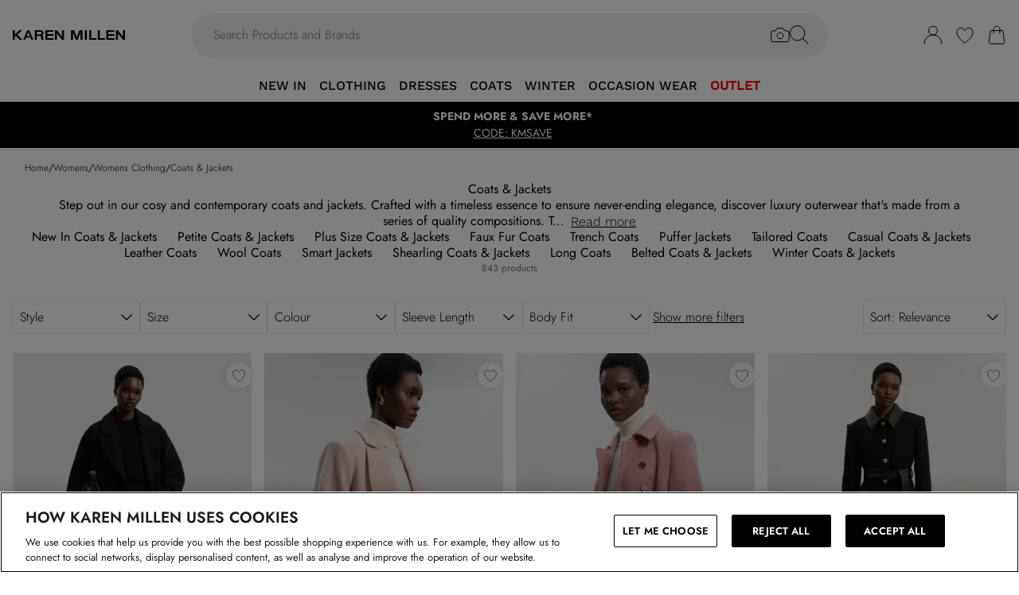

--- FILE ---
content_type: application/x-javascript
request_url: https://cdn-ukwest.onetrust.com/consent/85c2442f-a99c-4be4-9e4f-dcb9b7054ddf/018e19a2-5aab-7fb9-86ce-18d16a46415b/en.json
body_size: 26154
content:
{"DomainData":{"pccontinueWithoutAcceptText":"Continue without Accepting","pclifeSpanYr":"Year","pclifeSpanYrs":"Years","pclifeSpanSecs":"A few seconds","pclifeSpanWk":"Week","pclifeSpanWks":"Weeks","pccloseButtonType":"Icon","MainText":"Privacy Preference Center","MainInfoText":"When you visit any website, it may store or retrieve information on your browser, mostly in the form of cookies. This information might be about you, your preferences or your device and is mostly used to make the site work as you expect it to. The information does not usually directly identify you, but it can give you a more personalized web experience. Because we respect your right to privacy, you can choose not to allow some types of cookies. Click on the different category headings to find out more and change our default settings. However, blocking some types of cookies may impact your experience of the site and the services we are able to offer.","AboutText":"Learn more about cookies here","AboutCookiesText":"Your Privacy","ConfirmText":"ACCEPT ALL","AllowAllText":"Save Settings","CookiesUsedText":"Cookies used","CookiesDescText":"Description","AboutLink":"https://www.karenmillen.com/page/about-cookies.html","ActiveText":"Active","AlwaysActiveText":"Always Active","AlwaysInactiveText":"Always Inactive","PCShowAlwaysActiveToggle":true,"AlertNoticeText":"We use cookies that help us provide you with the best possible shopping experience with us. For example, they allow us to connect to social networks, display personalised content, as well as analyse and improve the operation of our website.","AlertCloseText":"Close","AlertMoreInfoText":"LET ME CHOOSE","AlertMoreInfoTextDialog":"LET ME CHOOSE, Opens the preference center dialog","CookieSettingButtonText":"LET ME CHOOSE","AlertAllowCookiesText":"ACCEPT ALL","CloseShouldAcceptAllCookies":false,"LastReconsentDate":null,"BannerTitle":"HOW KAREN MILLEN USES COOKIES","ForceConsent":true,"BannerPushesDownPage":false,"InactiveText":"Inactive","CookiesText":"Cookies","CategoriesText":"Cookie Subgroup","IsLifespanEnabled":false,"LifespanText":"Lifespan","VendorLevelOptOut":false,"HasScriptArchive":false,"BannerPosition":"bottom","PreferenceCenterPosition":"left","PreferenceCenterConfirmText":"SAVE PREFERENCES","VendorListText":"List of IAB Vendors","ThirdPartyCookieListText":"Cookies Details","PreferenceCenterManagePreferencesText":" Manage Consent Preferences","PreferenceCenterMoreInfoScreenReader":"Opens in a new Tab","CookieListTitle":"Cookie List","CookieListDescription":"A cookie is a small piece of data (text file) that a website – when visited by a user – asks your browser to store on your device in order to remember information about you, such as your language preference or login information. Those cookies are set by us and called first-party cookies. We also use third-party cookies – which are cookies from a domain different than the domain of the website you are visiting – for our advertising and marketing efforts. More specifically, we use cookies and other tracking technologies for the following purposes:","Groups":[{"ShowInPopup":true,"ShowInPopupNonIAB":true,"ShowSDKListLink":true,"Order":"1","OptanonGroupId":"C0001","Parent":"","ShowSubgroup":true,"ShowSubGroupDescription":true,"ShowSubgroupToggle":false,"AlwaysShowCategory":false,"GroupDescription":"These cookies are essential to the site functionality. You can’t disable these as they are needed for the website to work, for example they allow features like accessing secure areas, e-billing and creating baskets.","GroupDescriptionOTT":"These cookies are essential to the site functionality. You can’t disable these as they are needed for the website to work, for example they allow features like accessing secure areas, e-billing and creating baskets.","GroupNameMobile":"ESSENTIAL COOKIES","GroupNameOTT":"ESSENTIAL COOKIES","GroupName":"ESSENTIAL COOKIES","IsIabPurpose":false,"GeneralVendorsIds":[],"FirstPartyCookies":[{"id":"fdd09ace-3fdd-4c78-8fd9-a9f7e5bf52c3","Name":"__cf_bm","Host":"www.karenmillen.com","IsSession":false,"Length":"0","description":"The __cf_bm cookie is a cookie necessary to support Cloudflare Bot Management, currently in private beta. As part of our bot management service, this cookie helps manage incoming traffic that matches criteria associated with bots.\nThis is a CloudFoundry cookie","thirdPartyDescription":"This is a CloudFoundry cookie","patternKey":"_cf_bm","thirdPartyKey":"Pattern|_cf_bm","firstPartyKey":"Cookie__cf_bm,Pattern|_cf_bm","DurationType":1,"category":null,"isThirdParty":false},{"id":"019251f8-5ab7-744c-990c-ae701c39eade","Name":"dTValidationCookie","Host":"karenmillen.com","IsSession":true,"Length":"0","description":"This dTValidationCookie is used to determine the top-level domain and to decide whether the RUM JavaScript should be deactivated for cost and traffic control or overload prevention.","thirdPartyDescription":null,"patternKey":null,"thirdPartyKey":"","firstPartyKey":null,"DurationType":1,"category":null,"isThirdParty":false},{"id":"0194af6f-c030-73d3-a3de-828e7468aebb","Name":"forterToken","Host":"com","IsSession":false,"Length":"399","description":"This cookie stores the Forter-generated device identifier and is used to identify the browser between browsing sessions and to aid in fraud detection.","thirdPartyDescription":null,"patternKey":null,"thirdPartyKey":"","firstPartyKey":"CookieforterToken","DurationType":1,"category":null,"isThirdParty":false},{"id":"129fd019-ad02-4d9b-b85c-6983619c7f93","Name":"__adal","Host":"karenmillen.com","IsSession":true,"Length":"0","description":"","thirdPartyDescription":null,"patternKey":null,"thirdPartyKey":"","firstPartyKey":"","DurationType":1,"category":null,"isThirdParty":false},{"id":"6719bbf5-2e6d-455a-aae7-b42f7e436303","Name":"OptanonAlertBoxClosed","Host":"karenmillen.com","IsSession":false,"Length":"364","description":"This cookie is set by websites using certain versions of the cookie law compliance solution from OneTrust. It is set after visitors have seen a cookie information notice and in some cases only when they actively close the notice down. It enables the website not to show the message more than once to a user. The cookie has a normal lifespan of one year and contains no personal information.","thirdPartyDescription":null,"patternKey":null,"thirdPartyKey":"","firstPartyKey":"CookieOptanonAlertBoxClosed","DurationType":1,"category":null,"isThirdParty":false},{"id":"f214028e-c551-4c1e-902f-2188da390107","Name":"OptanonConsent","Host":"karenmillen.com","IsSession":false,"Length":"364","description":"This cookie is set by the cookie compliance solution from OneTrust. It stores information about the categories of cookies the site uses and whether visitors have given or withdrawn consent for the use of each category. This enables site owners to prevent cookies in each category from being set in the users browser, when consent is not given. The cookie has a normal lifespan of one year, so that returning visitors to the site will have their preferences remembered. It contains no information that can identify the site visitor.","thirdPartyDescription":null,"patternKey":null,"thirdPartyKey":"","firstPartyKey":"CookieOptanonConsent","DurationType":1,"category":null,"isThirdParty":false},{"id":"082cb673-bb56-4d2f-b831-a3f7d5009901","Name":"_dc_gtm_UA-xxxxxxxx","Host":"karenmillen.com","IsSession":false,"Length":"0","description":"This cookie is associated with sites using Google Tag Manager to load other scripts and code into a page.  Where it is used it may be regarded as Strictly Necessary as without it, other scripts may not function correctly. The end of the name is a unique number which is also an identifier for an associated Google Analytics account.","thirdPartyDescription":"This cookie is associated with sites using Google Tag Manager to load other scripts and code into a page.  Where it is used it may be regarded as Strictly Necessary as without it, other scripts may not function correctly. The end of the name is a unique number which is also an identifier for an associated Google Analytics account.","patternKey":"_dc_gtm_UA-","thirdPartyKey":"Pattern|_dc_gtm_UA-","firstPartyKey":"Pattern|_dc_gtm_UA-","DurationType":1,"category":null,"isThirdParty":false}],"Hosts":[{"HostName":"cdnwidget.com","DisplayName":"cdnwidget.com","HostId":"H71","Description":"","PrivacyPolicy":"","Cookies":[{"id":"fae68da8-af22-4d83-b6df-4bf18daf00f9","Name":"__3idcontext","Host":"cdnwidget.com","IsSession":false,"Length":"395","description":"","thirdPartyDescription":null,"patternKey":null,"thirdPartyKey":"","firstPartyKey":null,"DurationType":1,"category":null,"isThirdParty":false}]},{"HostName":"www.paypal.com","DisplayName":"www.paypal.com","HostId":"H286","Description":"","PrivacyPolicy":"","Cookies":[{"id":"019b9e78-c22d-72e9-a8ef-c6122fdc3ed2","Name":"_cfuvid","Host":"www.paypal.com","IsSession":true,"Length":"0","description":"This domain is owned by PayPal, Inc., which provides online payment solutions. The website is used for secure payments and transferring money for both consumers and businesses.","thirdPartyDescription":"This domain is owned by PayPal, Inc., which provides online payment solutions. The website is used for secure payments and transferring money for both consumers and businesses.","patternKey":null,"thirdPartyKey":"Cookie|www.paypal.com","firstPartyKey":"Cookie_cfuvid","DurationType":1,"category":null,"isThirdParty":false},{"id":"019b9e5d-10e6-73d0-b730-564c9feeb905","Name":"__cf_bm","Host":"www.paypal.com","IsSession":false,"Length":"0","description":"This is a CloudFoundry cookie","thirdPartyDescription":"This is a CloudFoundry cookie","patternKey":"_cf_bm","thirdPartyKey":"Pattern|_cf_bm","firstPartyKey":"Cookie__cf_bm,Pattern|_cf_bm","DurationType":1,"category":null,"isThirdParty":false}]},{"HostName":"afterpay.com","DisplayName":"afterpay.com","HostId":"H269","Description":"","PrivacyPolicy":"","Cookies":[{"id":"019252c6-91d5-759a-aa4f-04c90de4523e","Name":"_cfuvid","Host":"afterpay.com","IsSession":true,"Length":"0","description":"","thirdPartyDescription":null,"patternKey":null,"thirdPartyKey":"","firstPartyKey":null,"DurationType":1,"category":null,"isThirdParty":false},{"id":"019252c6-934c-7f00-9080-985c0cb471d8","Name":"__cf_bm","Host":"afterpay.com","IsSession":false,"Length":"0","description":"This is a CloudFoundry cookie","thirdPartyDescription":"This is a CloudFoundry cookie","patternKey":"_cf_bm","thirdPartyKey":"Pattern|_cf_bm","firstPartyKey":"Cookie__cf_bm,Pattern|_cf_bm","DurationType":1,"category":null,"isThirdParty":false}]},{"HostName":"payments.worldpay.com","DisplayName":"payments.worldpay.com","HostId":"H94","Description":"","PrivacyPolicy":"","Cookies":[{"id":"01925310-c7e7-7cb8-8165-a5763f4e77be","Name":"__cf_bm","Host":"payments.worldpay.com","IsSession":false,"Length":"0","description":"This is a CloudFoundry cookie","thirdPartyDescription":"This is a CloudFoundry cookie","patternKey":"_cf_bm","thirdPartyKey":"Pattern|_cf_bm","firstPartyKey":"Cookie__cf_bm,Pattern|_cf_bm","DurationType":1,"category":null,"isThirdParty":false},{"id":"0ee6019a-6732-4df9-8862-5611a887d6e0","Name":"__cfruid","Host":"payments.worldpay.com","IsSession":false,"Length":"364","description":"Cookie associated with sites using CloudFlare, used to identify trusted web traffic.","thirdPartyDescription":null,"patternKey":null,"thirdPartyKey":"","firstPartyKey":"Cookie__cfruid","DurationType":1,"category":null,"isThirdParty":false}]},{"HostName":"connect.studentbeans.com","DisplayName":"connect.studentbeans.com","HostId":"H91","Description":"","PrivacyPolicy":"","Cookies":[{"id":"a5ca3df7-4fae-4b75-9736-de140e7c7b7c","Name":"OptanonConsent","Host":"connect.studentbeans.com","IsSession":false,"Length":"364","description":"This domain is owned by Student Beans which provides a student verification tool that integrates with websites, apps, or stores to verify student status for discounts and offers.","thirdPartyDescription":"This domain is owned by Student Beans which provides a student verification tool that integrates with websites, apps, or stores to verify student status for discounts and offers.","patternKey":null,"thirdPartyKey":"Cookie|connect.studentbeans.com","firstPartyKey":"CookieOptanonConsent","DurationType":1,"category":null,"isThirdParty":false}]}],"PurposeId":"9532EAD9-FE8E-433D-8282-A13657CDCBF8","CustomGroupId":"C0001","GroupId":"cbd29036-4a8a-4ace-91c1-d710813730c6","Status":"always active","IsDntEnabled":false,"Type":"COOKIE","DescriptionLegal":"","IabIllustrations":[],"HasLegIntOptOut":false,"HasConsentOptOut":true,"IsGpcEnabled":false,"VendorServices":null,"TrackingTech":null},{"ShowInPopup":false,"ShowInPopupNonIAB":true,"ShowSDKListLink":true,"Order":"2","OptanonGroupId":"C0005","Parent":"","ShowSubgroup":true,"ShowSubGroupDescription":true,"ShowSubgroupToggle":false,"AlwaysShowCategory":false,"GroupDescription":"These cookies are set by a range of social media services that we have added to the site to enable you to share our content with your friends and networks. They are capable of tracking your browser across other sites and building up a profile of your interests. This may impact the content and messages you see on other websites you visit. If you do not allow these cookies you may not be able to use or see these sharing tools.","GroupDescriptionOTT":"These cookies are set by a range of social media services that we have added to the site to enable you to share our content with your friends and networks. They are capable of tracking your browser across other sites and building up a profile of your interests. This may impact the content and messages you see on other websites you visit. If you do not allow these cookies you may not be able to use or see these sharing tools.","GroupNameMobile":"SOCIAL MEDIA COOKIES","GroupNameOTT":"SOCIAL MEDIA COOKIES","GroupName":"SOCIAL MEDIA COOKIES","IsIabPurpose":false,"GeneralVendorsIds":[],"FirstPartyCookies":[],"Hosts":[{"HostName":"ct.pinterest.com","DisplayName":"ct.pinterest.com","HostId":"H16","Description":"","PrivacyPolicy":"","Cookies":[{"id":"fd79a83f-e56a-44b8-b35c-6eb7195fd18d","Name":"_pinterest_ct_ua","Host":"ct.pinterest.com","IsSession":false,"Length":"364","description":"This domain is associated with Pinterest, a social media platform that allows users to share images and media content through collections known as pinboards. The domain is likely used for conversion tracking and advertising purposes.","thirdPartyDescription":"This domain is associated with Pinterest, a social media platform that allows users to share images and media content through collections known as pinboards. The domain is likely used for conversion tracking and advertising purposes.","patternKey":null,"thirdPartyKey":"Cookie|ct.pinterest.com","firstPartyKey":null,"DurationType":1,"category":null,"isThirdParty":false}]}],"PurposeId":"344AB9C9-7F62-4191-BBFA-C9845228F815","CustomGroupId":"C0005","GroupId":"1091f0fd-6dc0-4b51-817f-284bc94e83d3","Status":"inactive","IsDntEnabled":false,"Type":"COOKIE","DescriptionLegal":"","IabIllustrations":[],"HasLegIntOptOut":false,"HasConsentOptOut":true,"IsGpcEnabled":false,"VendorServices":null,"TrackingTech":null},{"ShowInPopup":true,"ShowInPopupNonIAB":true,"ShowSDKListLink":true,"Order":"3","OptanonGroupId":"C0004","Parent":"","ShowSubgroup":true,"ShowSubGroupDescription":true,"ShowSubgroupToggle":false,"AlwaysShowCategory":false,"GroupDescription":"These cookies help us deliver the best content for you by understanding your browsing habits. They track if you’ve visited us via one of our affiliate sites so we can manage our affiliate networks. Some cookies have been placed on our site from third parties (with our permission of course) and track pages you’ve visited. This info may be used to deliver adverts on third party websites which are more relevant to you. De-selecting these cookies may result in less relevant content from us.","GroupDescriptionOTT":"These cookies help us deliver the best content for you by understanding your browsing habits. They track if you’ve visited us via one of our affiliate sites so we can manage our affiliate networks. Some cookies have been placed on our site from third parties (with our permission of course) and track pages you’ve visited. This info may be used to deliver adverts on third party websites which are more relevant to you. De-selecting these cookies may result in less relevant content from us.","GroupNameMobile":"ADVERTISING COOKIES","GroupNameOTT":"ADVERTISING COOKIES","GroupName":"ADVERTISING COOKIES","IsIabPurpose":false,"GeneralVendorsIds":[],"FirstPartyCookies":[{"id":"a2254841-6ab7-4a35-b666-d8917f52f6ea","Name":"_fbp","Host":"karenmillen.com","IsSession":false,"Length":"89","description":"Used by Facebook to deliver a series of advertisement products such as real time bidding from third party advertisers","thirdPartyDescription":null,"patternKey":null,"thirdPartyKey":"","firstPartyKey":"Cookie_fbp","DurationType":1,"category":null,"isThirdParty":false},{"id":"5a9bb019-434c-4328-98f2-c7b6ab899005","Name":"dwanonymous_xxxxxxxx","Host":"www.karenmillen.com","IsSession":false,"Length":"179","description":"This is a pattern type cookie associated with the Demandware eCommerce platform.  Its stated purpose is anonymised user tracking, therefore it is presumed involved in targeting or personalisation in some way","thirdPartyDescription":"This is a pattern type cookie associated with the Demandware eCommerce platform.  Its stated purpose is anonymised user tracking, therefore it is presumed involved in targeting or personalisation in some way","patternKey":"dwanonymous_","thirdPartyKey":"Pattern|dwanonymous_","firstPartyKey":"Pattern|dwanonymous_","DurationType":1,"category":null,"isThirdParty":false},{"id":"019b9e48-6bb7-715a-b02a-88f5e6dd994f","Name":"awxxxx","Host":"www.karenmillen.com","IsSession":false,"Length":"3","description":"This cookie name is used to attribute commission to affiliates when you arrive at the website from an affiliate referral link. It is set when you click on one of our links and used to let the advertiser and us know the website from which you came.Used to attribute commission to affiliates when you arrive at the website from an affiliate referral link. It is set when you click on one of our links and used to let the advertiser and us know the website from which you came.","thirdPartyDescription":"Used to attribute commission to affiliates when you arrive at the website from an affiliate referral link. It is set when you click on one of our links and used to let the advertiser and us know the website from which you came.","patternKey":"aw","thirdPartyKey":"Pattern|aw","firstPartyKey":"Cookieawxxxx,Pattern|aw","DurationType":1,"category":null,"isThirdParty":false},{"id":"af5900ef-c577-4463-9b2e-ec118de4a44d","Name":"_uetsid","Host":"karenmillen.com","IsSession":false,"Length":"0","description":"This cookie is used by Bing to determine what ads should be shown that may be relevant to the end user perusing the site. ","thirdPartyDescription":null,"patternKey":null,"thirdPartyKey":"","firstPartyKey":"Cookie_uetsid","DurationType":1,"category":null,"isThirdParty":false},{"id":"e288d54a-f7ac-487d-b483-735f49542451","Name":"_gat_UA-nnnnnnn-nn","Host":"karenmillen.com","IsSession":false,"Length":"0","description":"Google Analytics Cookies","thirdPartyDescription":"Google Analytics Cookies","patternKey":"_gat_","thirdPartyKey":"Pattern|_gat_","firstPartyKey":"Pattern|_gat_","DurationType":1,"category":null,"isThirdParty":false},{"id":"019b9e48-6bc2-7c29-bcbe-46505979a51c","Name":"_schn1","Host":"karenmillen.com","IsSession":false,"Length":"0","description":"This cookie name is associated with Snapchat which is used to set a unique ID for the visitor, allowing third-party advertisers to target the visitor with relevant advertisements. It facilitates real-time bidding for advertisers and tracks individual sessions on the website to compile statistical data for marketing purposes.","thirdPartyDescription":null,"patternKey":null,"thirdPartyKey":"","firstPartyKey":"Cookie_schn1","DurationType":1,"category":null,"isThirdParty":false},{"id":"019b9e48-6b7d-780e-a706-73aeb0ed420f","Name":"_scid_r","Host":"karenmillen.com","IsSession":false,"Length":"395","description":"Retrieving data. Wait a few seconds and try to cut or copy again.","thirdPartyDescription":null,"patternKey":null,"thirdPartyKey":"","firstPartyKey":"Cookie_scid_r","DurationType":1,"category":null,"isThirdParty":false},{"id":"2231b8f2-f07e-4531-91d3-b86570867157","Name":"_ttp","Host":"karenmillen.com","IsSession":false,"Length":"89","description":"","thirdPartyDescription":null,"patternKey":null,"thirdPartyKey":"","firstPartyKey":null,"DurationType":1,"category":null,"isThirdParty":false},{"id":"9407d7e7-be01-458d-a1e0-81ad9c38b42c","Name":"_tt_enable_cookie","Host":"karenmillen.com","IsSession":false,"Length":"89","description":"","thirdPartyDescription":null,"patternKey":null,"thirdPartyKey":"","firstPartyKey":null,"DurationType":1,"category":null,"isThirdParty":false},{"id":"019b9e48-6b98-7d86-b008-486a3327396c","Name":"__utmzzses","Host":"karenmillen.com","IsSession":true,"Length":"0","description":"UTM Parameters used for advertising/tracking with Google Analytics\n","thirdPartyDescription":null,"patternKey":null,"thirdPartyKey":"","firstPartyKey":"Cookie__utmzzses","DurationType":1,"category":null,"isThirdParty":false},{"id":"019b9e48-6bb4-72bd-a0bf-65cde1b009b7","Name":"_scid","Host":"karenmillen.com","IsSession":false,"Length":"395","description":"Cookie associated with Snapchat. Sets a unique ID for the visitor, that allows third party advertisers to target the visitor with relevant advertisement. This pairing service is provided by third party advertisement hubs, which facilitates realtime bidding for advertisers.","thirdPartyDescription":null,"patternKey":null,"thirdPartyKey":"","firstPartyKey":"Cookie_scid","DurationType":1,"category":null,"isThirdParty":false},{"id":"a28208db-aba3-48ac-ace3-65c65d644786","Name":"dwcustomer_xxxxxxxxxxxx","Host":"www.karenmillen.com","IsSession":false,"Length":"0","description":"This is a pattern type cookie associated with the Demandware eCommerce platform. The pattern elememnt is an alphanumeric string used to make the cookie unique in some way.  It appears to be involved in tracking identified, possibly logged in customers, and therefore is assumed to be involved in some form of targeting or personalisation functionality.","thirdPartyDescription":"This is a pattern type cookie associated with the Demandware eCommerce platform. The pattern elememnt is an alphanumeric string used to make the cookie unique in some way.  It appears to be involved in tracking identified, possibly logged in customers, and therefore is assumed to be involved in some form of targeting or personalisation functionality.","patternKey":"dwcustomer_","thirdPartyKey":"Pattern|dwcustomer_","firstPartyKey":"Pattern|dwcustomer_","DurationType":1,"category":null,"isThirdParty":false},{"id":"4f5fd1f4-e9ad-40f6-a469-ae87fad027a4","Name":"__exponea_etc__","Host":"karenmillen.com","IsSession":false,"Length":"399","description":"","thirdPartyDescription":null,"patternKey":null,"thirdPartyKey":"","firstPartyKey":null,"DurationType":1,"category":null,"isThirdParty":false},{"id":"0e427ae1-de7e-4c3e-b439-c2d676c470ab","Name":"__exponea_time2__","Host":"karenmillen.com","IsSession":false,"Length":"0","description":"","thirdPartyDescription":null,"patternKey":null,"thirdPartyKey":"","firstPartyKey":null,"DurationType":1,"category":null,"isThirdParty":false},{"id":"75419b3b-35a1-45c9-bab7-792d2c6004a2","Name":"dwac_XXXXX","Host":"www.karenmillen.com","IsSession":true,"Length":"0","description":"Stores the following data for analytics purposes: Session ID, report suite name, shopper’s customer ID, source code group ID (encoded), currency mnemonic, and time zone. ","thirdPartyDescription":"Stores the following data for analytics purposes: Session ID, report suite name, shopper’s customer ID, source code group ID (encoded), currency mnemonic, and time zone. ","patternKey":"dwac_","thirdPartyKey":"Pattern|dwac_","firstPartyKey":"Pattern|dwac_","DurationType":1,"category":null,"isThirdParty":false}],"Hosts":[{"HostName":"udmserve.net","DisplayName":"udmserve.net","HostId":"H97","Description":"","PrivacyPolicy":"","Cookies":[{"id":"a0b53870-6684-4753-a10c-0a8f528ce783","Name":"udmts","Host":"udmserve.net","IsSession":false,"Length":"364","description":"This domain is owned by Underdog Media, a US based online behavioural advertising business.","thirdPartyDescription":"This domain is owned by Underdog Media, a US based online behavioural advertising business.","patternKey":"TS","thirdPartyKey":"Cookie|udmserve.net","firstPartyKey":"Pattern|TS","DurationType":1,"category":null,"isThirdParty":false},{"id":"ce8d0e53-10ed-49cd-b098-f32f154865fc","Name":"dt","Host":"udmserve.net","IsSession":false,"Length":"364","description":"This domain is owned by Underdog Media, a US based online behavioural advertising business.","thirdPartyDescription":"This domain is owned by Underdog Media, a US based online behavioural advertising business.","patternKey":null,"thirdPartyKey":"Cookie|udmserve.net","firstPartyKey":"Cookiedt","DurationType":1,"category":null,"isThirdParty":false},{"id":"6db96eb8-1179-48f1-8a6d-7597d4b7b3b9","Name":"rtbh","Host":"udmserve.net","IsSession":false,"Length":"89","description":"This domain is owned by Underdog Media, a US based online behavioural advertising business.","thirdPartyDescription":"This domain is owned by Underdog Media, a US based online behavioural advertising business.","patternKey":null,"thirdPartyKey":"Cookie|udmserve.net","firstPartyKey":"","DurationType":1,"category":null,"isThirdParty":false}]},{"HostName":"www.google.com","DisplayName":"www.google.com","HostId":"H1","Description":"","PrivacyPolicy":"","Cookies":[{"id":"0e029a9e-db6a-4507-b976-788e087ee367","Name":"_GRECAPTCHA","Host":"www.google.com","IsSession":false,"Length":"179","description":"This domain is owned by Google Inc. Although Google is primarily known as a search engine, the company provides a diverse range of products and services. Its main source of revenue however is advertising. Google tracks users extensively both through its own products and sites, and the numerous technologies embedded into many millions of websites around the world. It uses the data gathered from most of these services to profile the interests of web users and sell advertising space to organisations based on such interest profiles as well as aligning adverts to the content on the pages where its customer's adverts appear.","thirdPartyDescription":"This domain is owned by Google Inc. Although Google is primarily known as a search engine, the company provides a diverse range of products and services. Its main source of revenue however is advertising. Google tracks users extensively both through its own products and sites, and the numerous technologies embedded into many millions of websites around the world. It uses the data gathered from most of these services to profile the interests of web users and sell advertising space to organisations based on such interest profiles as well as aligning adverts to the content on the pages where its customer's adverts appear.","patternKey":null,"thirdPartyKey":"Cookie|www.google.com","firstPartyKey":"","DurationType":1,"category":null,"isThirdParty":false}]},{"HostName":"admixer.net","DisplayName":"admixer.net","HostId":"H99","Description":"","PrivacyPolicy":"","Cookies":[{"id":"ff066ef2-ec42-4d45-8ef9-8e26e52a7c0b","Name":"am-uid","Host":"admixer.net","IsSession":false,"Length":"89","description":"This domain is owned by Pubmatic. It operates an advertising exchange platform where online publishers can sell targeted advertising space to media buyers using real time bidding.","thirdPartyDescription":"This domain is owned by Pubmatic. It operates an advertising exchange platform where online publishers can sell targeted advertising space to media buyers using real time bidding.","patternKey":"-uid","thirdPartyKey":"Pattern|-uid","firstPartyKey":"Pattern|-uid","DurationType":1,"category":null,"isThirdParty":false}]},{"HostName":"pinterest.com","DisplayName":"pinterest.com","HostId":"H192","Description":"","PrivacyPolicy":"","Cookies":[{"id":"f50566eb-4c64-44e7-a363-3bc680bb5e40","Name":"ar_debug","Host":"pinterest.com","IsSession":false,"Length":"364","description":"This domain is owned by Pinterest. The main business activity is: Social Content Sharing platform","thirdPartyDescription":"This domain is owned by Pinterest. The main business activity is: Social Content Sharing platform","patternKey":null,"thirdPartyKey":"Cookie|pinterest.com","firstPartyKey":"Cookiear_debug","DurationType":1,"category":null,"isThirdParty":false}]},{"HostName":"www.facebook.com","DisplayName":"www.facebook.com","HostId":"H19","Description":"","PrivacyPolicy":"","Cookies":[{"id":"7096f10d-e1bd-4382-8322-01c16173e022","Name":"","Host":"www.facebook.com","IsSession":true,"Length":"0","description":"This domain is owned by Facebook, which is the world's largest social networking service.  As a third party host provider, it mostly collects data on the interests of users via widgets such as the 'Like' button found on many websites.  This is used to serve targeted advertising to its users when logged into its services.  In 2014 it also started serving up behaviourally targeted advertising on other websites, similar to most dedicated online marketing companies.","thirdPartyDescription":"This domain is owned by Facebook, which is the world's largest social networking service.  As a third party host provider, it mostly collects data on the interests of users via widgets such as the 'Like' button found on many websites.  This is used to serve targeted advertising to its users when logged into its services.  In 2014 it also started serving up behaviourally targeted advertising on other websites, similar to most dedicated online marketing companies.","patternKey":null,"thirdPartyKey":"Cookie|www.facebook.com","firstPartyKey":"","DurationType":1,"category":null,"isThirdParty":false}]},{"HostName":"targeting.unrulymedia.com","DisplayName":"targeting.unrulymedia.com","HostId":"H105","Description":"","PrivacyPolicy":"","Cookies":[{"id":"8762ded3-c989-464d-80c6-194697214ddc","Name":"_rxuuid","Host":"targeting.unrulymedia.com","IsSession":false,"Length":"364","description":"This domain is owned by Unruly Media, part of News Corp.  It provides an online video advertising platform and services.","thirdPartyDescription":"This domain is owned by Unruly Media, part of News Corp.  It provides an online video advertising platform and services.","patternKey":null,"thirdPartyKey":"Cookie|targeting.unrulymedia.com","firstPartyKey":"Cookie_rxuuid","DurationType":1,"category":null,"isThirdParty":false}]},{"HostName":"tiktok.com","DisplayName":"tiktok.com","HostId":"H2","Description":"","PrivacyPolicy":"","Cookies":[{"id":"1af78a6b-5bad-45b0-a789-2c80ae343f93","Name":"_ttp","Host":"tiktok.com","IsSession":false,"Length":"89","description":"TikTok is a social media platform owned by ByteDance, known for short-form video sharing. The service is used to create and share videos, and it utilizes cookies for various purposes including advertising and analytics.","thirdPartyDescription":"TikTok is a social media platform owned by ByteDance, known for short-form video sharing. The service is used to create and share videos, and it utilizes cookies for various purposes including advertising and analytics.","patternKey":null,"thirdPartyKey":"Cookie|tiktok.com","firstPartyKey":"Cookie_ttp","DurationType":1,"category":null,"isThirdParty":false}]},{"HostName":"doubleclick.net","DisplayName":"doubleclick.net","HostId":"H20","Description":"","PrivacyPolicy":"","Cookies":[{"id":"609f18c4-9f0b-4716-a917-96728a70b381","Name":"IDE","Host":"doubleclick.net","IsSession":false,"Length":"389","description":"This domain is owned by Doubleclick (Google). The main business activity is: Doubleclick is Googles real time bidding advertising exchange","thirdPartyDescription":"This domain is owned by Doubleclick (Google). The main business activity is: Doubleclick is Googles real time bidding advertising exchange","patternKey":null,"thirdPartyKey":"Cookie|doubleclick.net","firstPartyKey":"CookieIDE","DurationType":1,"category":null,"isThirdParty":false},{"id":"a2d9f2db-784e-4ed4-8b56-de3daa89699e","Name":"test_cookie","Host":"doubleclick.net","IsSession":false,"Length":"0","description":"This domain is owned by Doubleclick (Google). The main business activity is: Doubleclick is Googles real time bidding advertising exchange","thirdPartyDescription":"This domain is owned by Doubleclick (Google). The main business activity is: Doubleclick is Googles real time bidding advertising exchange","patternKey":null,"thirdPartyKey":"Cookie|doubleclick.net","firstPartyKey":"Cookietest_cookie","DurationType":1,"category":null,"isThirdParty":false},{"id":"0191aaf1-3945-7cc0-b36d-71ddae7d1f12","Name":"receive-cookie-deprecation","Host":"doubleclick.net","IsSession":false,"Length":"179","description":"This domain is owned by Doubleclick (Google). The main business activity is: Doubleclick is Googles real time bidding advertising exchange","thirdPartyDescription":"This domain is owned by Doubleclick (Google). The main business activity is: Doubleclick is Googles real time bidding advertising exchange","patternKey":null,"thirdPartyKey":"Cookie|doubleclick.net","firstPartyKey":"Cookiereceive-cookie-deprecation","DurationType":1,"category":null,"isThirdParty":false}]},{"HostName":"1rx.io","DisplayName":"1rx.io","HostId":"H107","Description":"","PrivacyPolicy":"","Cookies":[{"id":"b613e590-1e74-4e96-af99-2696c12c4956","Name":"_rxuuid","Host":"1rx.io","IsSession":false,"Length":"364","description":"This domain is owned by RhythmOne, A USA based targeted advertsing company which also offers cross-device user tracking services.","thirdPartyDescription":"This domain is owned by RhythmOne, A USA based targeted advertsing company which also offers cross-device user tracking services.","patternKey":null,"thirdPartyKey":"Cookie|1rx.io","firstPartyKey":"Cookie_rxuuid","DurationType":1,"category":null,"isThirdParty":false}]},{"HostName":"rmp.rakuten.com","DisplayName":"rmp.rakuten.com","HostId":"H111","Description":"","PrivacyPolicy":"","Cookies":[{"id":"fee7a643-443e-4a25-ab0a-ba6fd90a1b76","Name":"Rp","Host":"rmp.rakuten.com","IsSession":false,"Length":"729","description":"This domain is associated with Rakuten Marketing Platform, which provides marketing and advertising services including affiliate marketing, retargeting, display and search marketing.","thirdPartyDescription":"This domain is associated with Rakuten Marketing Platform, which provides marketing and advertising services including affiliate marketing, retargeting, display and search marketing.","patternKey":null,"thirdPartyKey":"Cookie|rmp.rakuten.com","firstPartyKey":"","DurationType":1,"category":null,"isThirdParty":false}]},{"HostName":"cquotient.com","DisplayName":"cquotient.com","HostId":"H73","Description":"","PrivacyPolicy":"","Cookies":[{"id":"a787a722-9a6e-45d4-8250-963451ccc457","Name":"uuid","Host":"cquotient.com","IsSession":false,"Length":"394","description":"This domain is owned by Demandware Inc, a USA based ecommerce platform provider. It is associated with the Predictive Intelligence activity tracking software used on Demandware sites. It enables tracking of users to measure and improve performance of the platform, and also supports personalisation of site content.","thirdPartyDescription":"This domain is owned by Demandware Inc, a USA based ecommerce platform provider. It is associated with the Predictive Intelligence activity tracking software used on Demandware sites. It enables tracking of users to measure and improve performance of the platform, and also supports personalisation of site content.","patternKey":null,"thirdPartyKey":"Cookie|cquotient.com","firstPartyKey":"Cookieuuid","DurationType":1,"category":null,"isThirdParty":false}]},{"HostName":"bh.contextweb.com","DisplayName":"bh.contextweb.com","HostId":"H113","Description":"","PrivacyPolicy":"","Cookies":[{"id":"4deef3ae-6080-428f-be7c-43ef39be3d4f","Name":"INGRESSCOOKIE","Host":"bh.contextweb.com","IsSession":true,"Length":"0","description":"This domain is owned by Pulsepoint (formerly Contextweb). The main business activity is: Digital marketing, real time ad bidding exchange and audience profiling","thirdPartyDescription":"This domain is owned by Pulsepoint (formerly Contextweb). The main business activity is: Digital marketing, real time ad bidding exchange and audience profiling","patternKey":null,"thirdPartyKey":"Cookie|bh.contextweb.com","firstPartyKey":"","DurationType":1,"category":null,"isThirdParty":false}]},{"HostName":"bing.com","DisplayName":"bing.com","HostId":"H114","Description":"","PrivacyPolicy":"","Cookies":[{"id":"fd7d582e-851a-48ab-9e12-871873600ca2","Name":"MSPTC","Host":"bing.com","IsSession":false,"Length":"389","description":"This domain is owned by Microsoft - it is the site for the search engine Bing.","thirdPartyDescription":"This domain is owned by Microsoft - it is the site for the search engine Bing.","patternKey":null,"thirdPartyKey":"Cookie|bing.com","firstPartyKey":null,"DurationType":1,"category":null,"isThirdParty":false},{"id":"26d5889c-f780-4030-a0ff-58073a2ba316","Name":"MUID","Host":"bing.com","IsSession":false,"Length":"389","description":"This domain is owned by Microsoft - it is the site for the search engine Bing.","thirdPartyDescription":"This domain is owned by Microsoft - it is the site for the search engine Bing.","patternKey":null,"thirdPartyKey":"Cookie|bing.com","firstPartyKey":"CookieMUID","DurationType":1,"category":null,"isThirdParty":false}]},{"HostName":"api.bounceexchange.com","DisplayName":"api.bounceexchange.com","HostId":"H115","Description":"","PrivacyPolicy":"","Cookies":[{"id":"2fbd1a2a-35ce-413b-b8d5-0ba73bab356d","Name":"bounceClientVisit4531","Host":"api.bounceexchange.com","IsSession":false,"Length":"0","description":"This domain is associated with Bounce Exchange, a technology company that provides behavioral automation software and analytics.","thirdPartyDescription":"This domain is associated with Bounce Exchange, a technology company that provides behavioral automation software and analytics.","patternKey":null,"thirdPartyKey":"Cookie|api.bounceexchange.com","firstPartyKey":"","DurationType":1,"category":null,"isThirdParty":false},{"id":"eb2835d8-b113-4dc6-88cc-0bfa90cfdb8a","Name":"__wknd_4531e","Host":"api.bounceexchange.com","IsSession":false,"Length":"0","description":"This domain is associated with Bounce Exchange, a technology company that provides behavioral automation software and analytics.","thirdPartyDescription":"This domain is associated with Bounce Exchange, a technology company that provides behavioral automation software and analytics.","patternKey":null,"thirdPartyKey":"Cookie|api.bounceexchange.com","firstPartyKey":"","DurationType":1,"category":null,"isThirdParty":false},{"id":"8021ac6e-454c-4f9a-aa16-0476add33f21","Name":"dgzsdl08v4","Host":"api.bounceexchange.com","IsSession":false,"Length":"0","description":"This domain is associated with Bounce Exchange, a technology company that provides behavioral automation software and analytics.","thirdPartyDescription":"This domain is associated with Bounce Exchange, a technology company that provides behavioral automation software and analytics.","patternKey":null,"thirdPartyKey":"Cookie|api.bounceexchange.com","firstPartyKey":null,"DurationType":1,"category":null,"isThirdParty":false}]},{"HostName":"bounceexchange.com","DisplayName":"bounceexchange.com","HostId":"H76","Description":"","PrivacyPolicy":"","Cookies":[{"id":"a73dd1a8-5adb-4bd7-b3d1-dbc8dfb080a4","Name":"bounceClientVisit4531c","Host":"bounceexchange.com","IsSession":false,"Length":"0","description":"This domain is associated with Bounce Exchange, a technology company that provides behavioral automation software and analytics.","thirdPartyDescription":"This domain is associated with Bounce Exchange, a technology company that provides behavioral automation software and analytics.","patternKey":null,"thirdPartyKey":"Cookie|bounceexchange.com","firstPartyKey":null,"DurationType":1,"category":null,"isThirdParty":false},{"id":"0191ab03-eab2-711a-9384-3b3db9b94975","Name":"wdid4531","Host":"bounceexchange.com","IsSession":false,"Length":"89","description":"This domain is associated with Bounce Exchange, a technology company that provides behavioral automation software and analytics.","thirdPartyDescription":"This domain is associated with Bounce Exchange, a technology company that provides behavioral automation software and analytics.","patternKey":null,"thirdPartyKey":"Cookie|bounceexchange.com","firstPartyKey":"","DurationType":1,"category":null,"isThirdParty":false},{"id":"0191ab09-5c17-73ca-8409-307670fcd058","Name":"test","Host":"bounceexchange.com","IsSession":false,"Length":"364","description":"This domain is associated with Bounce Exchange, a technology company that provides behavioral automation software and analytics.","thirdPartyDescription":"This domain is associated with Bounce Exchange, a technology company that provides behavioral automation software and analytics.","patternKey":null,"thirdPartyKey":"Cookie|bounceexchange.com","firstPartyKey":"Cookietest","DurationType":1,"category":null,"isThirdParty":false}]},{"HostName":"console.adtarget.com.tr","DisplayName":"console.adtarget.com.tr","HostId":"H116","Description":"","PrivacyPolicy":"","Cookies":[{"id":"fe038965-7512-4917-b1f4-55eb716a2099","Name":"a307080","Host":"console.adtarget.com.tr","IsSession":false,"Length":"61","description":"This domain is associated with Adtarget, a Turkish advertising network that provides various advertising services.","thirdPartyDescription":"This domain is associated with Adtarget, a Turkish advertising network that provides various advertising services.","patternKey":null,"thirdPartyKey":"Cookie|console.adtarget.com.tr","firstPartyKey":"","DurationType":1,"category":null,"isThirdParty":false},{"id":"0f2c2f58-82e6-434c-b5ae-d6cb0c0dc929","Name":"vmuid","Host":"console.adtarget.com.tr","IsSession":false,"Length":"61","description":"This domain is associated with Adtarget, a Turkish advertising network that provides various advertising services.","thirdPartyDescription":"This domain is associated with Adtarget, a Turkish advertising network that provides various advertising services.","patternKey":null,"thirdPartyKey":"Cookie|console.adtarget.com.tr","firstPartyKey":"Cookievmuid","DurationType":1,"category":null,"isThirdParty":false}]},{"HostName":"creativecdn.com","DisplayName":"creativecdn.com","HostId":"H81","Description":"","PrivacyPolicy":"","Cookies":[{"id":"f2d44d97-47a1-4382-b5f6-89cc017b2b08","Name":"ts","Host":"creativecdn.com","IsSession":false,"Length":"364","description":"This domain is associated with the delivery of advertising material or scripts for advertising content. It is a service used by advertising agencies to optimize their online ad campaigns.","thirdPartyDescription":"This domain is associated with the delivery of advertising material or scripts for advertising content. It is a service used by advertising agencies to optimize their online ad campaigns.","patternKey":"TS","thirdPartyKey":"Cookie|creativecdn.com","firstPartyKey":"Cookiets","DurationType":1,"category":null,"isThirdParty":false},{"id":"bc0f6628-4482-4c3a-8391-9be9ce98f5fd","Name":"c","Host":"creativecdn.com","IsSession":false,"Length":"364","description":"This domain is associated with the delivery of advertising material or scripts for advertising content. It is a service used by advertising agencies to optimize their online ad campaigns.","thirdPartyDescription":"This domain is associated with the delivery of advertising material or scripts for advertising content. It is a service used by advertising agencies to optimize their online ad campaigns.","patternKey":null,"thirdPartyKey":"Cookie|creativecdn.com","firstPartyKey":"Cookiec","DurationType":1,"category":null,"isThirdParty":false},{"id":"877b76e3-0fa8-41e5-b644-fa31a00e441a","Name":"ar_debug","Host":"creativecdn.com","IsSession":false,"Length":"364","description":"This domain is associated with the delivery of advertising material or scripts for advertising content. It is a service used by advertising agencies to optimize their online ad campaigns.","thirdPartyDescription":"This domain is associated with the delivery of advertising material or scripts for advertising content. It is a service used by advertising agencies to optimize their online ad campaigns.","patternKey":null,"thirdPartyKey":"Cookie|creativecdn.com","firstPartyKey":"Cookiear_debug","DurationType":1,"category":null,"isThirdParty":false},{"id":"5c70bbb6-5ace-4af2-9666-98a398f83665","Name":"g","Host":"creativecdn.com","IsSession":false,"Length":"364","description":"This domain is associated with the delivery of advertising material or scripts for advertising content. It is a service used by advertising agencies to optimize their online ad campaigns.","thirdPartyDescription":"This domain is associated with the delivery of advertising material or scripts for advertising content. It is a service used by advertising agencies to optimize their online ad campaigns.","patternKey":null,"thirdPartyKey":"Cookie|creativecdn.com","firstPartyKey":"Cookieg","DurationType":1,"category":null,"isThirdParty":false}]},{"HostName":"studentbeans.com","DisplayName":"studentbeans.com","HostId":"H82","Description":"","PrivacyPolicy":"","Cookies":[{"id":"68bc80ef-a7fb-4f1e-93a5-5b48570794b5","Name":"_sp_xxxxxxxxxx","Host":"studentbeans.com","IsSession":false,"Length":"0","description":"simplybusiness.co.uk","thirdPartyDescription":"simplybusiness.co.uk","patternKey":"_sp_","thirdPartyKey":"Pattern|_sp_","firstPartyKey":"Pattern|_sp_","DurationType":1,"category":null,"isThirdParty":false}]},{"HostName":"adnxs.com","DisplayName":"adnxs.com","HostId":"H29","Description":"","PrivacyPolicy":"","Cookies":[{"id":"66d2b84c-721d-4407-8af2-36a47cb19300","Name":"anj","Host":"adnxs.com","IsSession":false,"Length":"88","description":"This domain is owned by AppNexus Inc. The company provides a range of online advertising technology and services.","thirdPartyDescription":"This domain is owned by AppNexus Inc. The company provides a range of online advertising technology and services.","patternKey":null,"thirdPartyKey":"Cookie|adnxs.com","firstPartyKey":"Cookieanj","DurationType":1,"category":null,"isThirdParty":false},{"id":"9b75c968-fef0-4583-91b5-17af98e00f02","Name":"uuid2","Host":"adnxs.com","IsSession":false,"Length":"88","description":"This domain is owned by AppNexus Inc. The company provides a range of online advertising technology and services.","thirdPartyDescription":"This domain is owned by AppNexus Inc. The company provides a range of online advertising technology and services.","patternKey":null,"thirdPartyKey":"Cookie|adnxs.com","firstPartyKey":"Cookieuuid2","DurationType":1,"category":null,"isThirdParty":false}]},{"HostName":"c.bing.com","DisplayName":"c.bing.com","HostId":"H31","Description":"","PrivacyPolicy":"","Cookies":[{"id":"14dab5bf-f831-4607-bd80-9e9fc683ea79","Name":"MR","Host":"c.bing.com","IsSession":false,"Length":"6","description":"This domain is owned by Microsoft - it is the site for the search engine Bing.","thirdPartyDescription":"This domain is owned by Microsoft - it is the site for the search engine Bing.","patternKey":null,"thirdPartyKey":"Cookie|c.bing.com","firstPartyKey":"CookieMR","DurationType":1,"category":null,"isThirdParty":false},{"id":"f9bcf872-765e-44da-9c04-8acabd94340c","Name":"SRM_B","Host":"c.bing.com","IsSession":false,"Length":"389","description":"This domain is owned by Microsoft - it is the site for the search engine Bing.","thirdPartyDescription":"This domain is owned by Microsoft - it is the site for the search engine Bing.","patternKey":null,"thirdPartyKey":"Cookie|c.bing.com","firstPartyKey":"CookieSRM_B","DurationType":1,"category":null,"isThirdParty":false}]},{"HostName":"bat.bing.com","DisplayName":"bat.bing.com","HostId":"H208","Description":"","PrivacyPolicy":"","Cookies":[{"id":"9ec30ea2-8244-4992-a788-6202107b298e","Name":"MR","Host":"bat.bing.com","IsSession":false,"Length":"6","description":"This domain is owned by Microsoft - it is the site for the search engine Bing.","thirdPartyDescription":"This domain is owned by Microsoft - it is the site for the search engine Bing.","patternKey":null,"thirdPartyKey":"Cookie|bat.bing.com","firstPartyKey":"CookieMR","DurationType":1,"category":null,"isThirdParty":false}]},{"HostName":"youtube.com","DisplayName":"youtube.com","HostId":"H12","Description":"","PrivacyPolicy":"","Cookies":[{"id":"01937ad2-faf7-713e-b8ed-78a2d55d0aad","Name":"__Secure-ROLLOUT_TOKEN","Host":"youtube.com","IsSession":false,"Length":"179","description":"YouTube is a Google owned platform for hosting and sharing videos. YouTube collects user data through videos embedded in websites, which is aggregated with profile data from other Google services in order to display targeted advertising to web visitors across a broad range of their own and other websites.","thirdPartyDescription":"YouTube is a Google owned platform for hosting and sharing videos. YouTube collects user data through videos embedded in websites, which is aggregated with profile data from other Google services in order to display targeted advertising to web visitors across a broad range of their own and other websites.","patternKey":null,"thirdPartyKey":"Cookie|youtube.com","firstPartyKey":"","DurationType":1,"category":null,"isThirdParty":false},{"id":"46c300db-37d0-4136-b4bf-cd6738da0fdf","Name":"YSC","Host":"youtube.com","IsSession":true,"Length":"0","description":"YouTube is a Google owned platform for hosting and sharing videos. YouTube collects user data through videos embedded in websites, which is aggregated with profile data from other Google services in order to display targeted advertising to web visitors across a broad range of their own and other websites.","thirdPartyDescription":"YouTube is a Google owned platform for hosting and sharing videos. YouTube collects user data through videos embedded in websites, which is aggregated with profile data from other Google services in order to display targeted advertising to web visitors across a broad range of their own and other websites.","patternKey":null,"thirdPartyKey":"Cookie|youtube.com","firstPartyKey":"CookieYSC","DurationType":1,"category":null,"isThirdParty":false},{"id":"343c5530-0837-4e12-8234-55d815f5bacf","Name":"VISITOR_PRIVACY_METADATA","Host":"youtube.com","IsSession":false,"Length":"179","description":"YouTube is a Google owned platform for hosting and sharing videos. YouTube collects user data through videos embedded in websites, which is aggregated with profile data from other Google services in order to display targeted advertising to web visitors across a broad range of their own and other websites.","thirdPartyDescription":"YouTube is a Google owned platform for hosting and sharing videos. YouTube collects user data through videos embedded in websites, which is aggregated with profile data from other Google services in order to display targeted advertising to web visitors across a broad range of their own and other websites.","patternKey":null,"thirdPartyKey":"Cookie|youtube.com","firstPartyKey":"CookieVISITOR_PRIVACY_METADATA","DurationType":1,"category":null,"isThirdParty":false},{"id":"6d88bbeb-fe8f-4baf-b439-f7c782d55bdc","Name":"VISITOR_INFO1_LIVE","Host":"youtube.com","IsSession":false,"Length":"179","description":"This cookie is used as a unique identifier to track viewing of videos","thirdPartyDescription":"This cookie is used as a unique identifier to track viewing of videos","patternKey":null,"thirdPartyKey":"CookieVISITOR_INFO1_LIVE|youtube.com","firstPartyKey":"CookieVISITOR_INFO1_LIVE","DurationType":1,"category":null,"isThirdParty":false}]},{"HostName":"contextweb.com","DisplayName":"contextweb.com","HostId":"H122","Description":"","PrivacyPolicy":"","Cookies":[{"id":"018ea4bc-3fd1-7777-adfb-6990f9306ff3","Name":"pb_rtb_ev_part","Host":"contextweb.com","IsSession":false,"Length":"364","description":"This domain is owned by Pulsepoint (formerly Contextweb). The main business activity is: Digital marketing, real time ad bidding exchange and audience profiling","thirdPartyDescription":"This domain is owned by Pulsepoint (formerly Contextweb). The main business activity is: Digital marketing, real time ad bidding exchange and audience profiling","patternKey":null,"thirdPartyKey":"Cookie|contextweb.com","firstPartyKey":"","DurationType":1,"category":null,"isThirdParty":false},{"id":"018ea4bc-3fd1-7675-a305-8b31370c84c4","Name":"VP","Host":"contextweb.com","IsSession":false,"Length":"359","description":"This domain is owned by Pulsepoint (formerly Contextweb). The main business activity is: Digital marketing, real time ad bidding exchange and audience profiling","thirdPartyDescription":"This domain is owned by Pulsepoint (formerly Contextweb). The main business activity is: Digital marketing, real time ad bidding exchange and audience profiling","patternKey":null,"thirdPartyKey":"Cookie|contextweb.com","firstPartyKey":"","DurationType":1,"category":null,"isThirdParty":false}]},{"HostName":"addlv.smt.docomo.ne.jp","DisplayName":"addlv.smt.docomo.ne.jp","HostId":"H123","Description":"","PrivacyPolicy":"","Cookies":[{"id":"c0ae4e1b-a748-41fe-8fa8-ff5f393454bb","Name":"targetcid7","Host":"addlv.smt.docomo.ne.jp","IsSession":false,"Length":"729","description":"","thirdPartyDescription":null,"patternKey":null,"thirdPartyKey":"","firstPartyKey":null,"DurationType":1,"category":null,"isThirdParty":false}]},{"HostName":"region1.google-analytics.com","DisplayName":"region1.google-analytics.com","HostId":"H266","Description":"","PrivacyPolicy":"","Cookies":[{"id":"0191ab00-7def-7439-84f4-84d5f3ff23fd","Name":"ar_debug","Host":"region1.google-analytics.com","IsSession":false,"Length":"89","description":"","thirdPartyDescription":null,"patternKey":null,"thirdPartyKey":"","firstPartyKey":"","DurationType":1,"category":null,"isThirdParty":false}]},{"HostName":"mention-me.com","DisplayName":"mention-me.com","HostId":"H159","Description":"","PrivacyPolicy":"","Cookies":[{"id":"bd37d62d-f273-43ed-9d26-0e3bea23c659","Name":"mm_allocation","Host":"mention-me.com","IsSession":false,"Length":"181","description":"This domain is associated with Mention Me, a referral marketing platform that helps businesses acquire new customers through word-of-mouth and referral programs.","thirdPartyDescription":"This domain is associated with Mention Me, a referral marketing platform that helps businesses acquire new customers through word-of-mouth and referral programs.","patternKey":null,"thirdPartyKey":"Cookie|mention-me.com","firstPartyKey":"","DurationType":1,"category":null,"isThirdParty":false}]},{"HostName":"adx.opera.com","DisplayName":"adx.opera.com","HostId":"H127","Description":"","PrivacyPolicy":"","Cookies":[{"id":"d0c28cbb-6673-4c55-b34b-6b8b54b7d9f0","Name":"UID","Host":"adx.opera.com","IsSession":false,"Length":"364","description":"This domain is associated with the Opera web browser and its advertising services, which are used to serve and target advertisements in the browser.","thirdPartyDescription":"This domain is associated with the Opera web browser and its advertising services, which are used to serve and target advertisements in the browser.","patternKey":null,"thirdPartyKey":"Cookie|adx.opera.com","firstPartyKey":"CookieUID","DurationType":1,"category":null,"isThirdParty":false}]},{"HostName":"csync.loopme.me","DisplayName":"csync.loopme.me","HostId":"H178","Description":"","PrivacyPolicy":"","Cookies":[{"id":"9cf42329-ffa2-4f33-816c-33a08d7f82f7","Name":"viewer_token","Host":"csync.loopme.me","IsSession":false,"Length":"91","description":"This domain is associated with LoopMe, a company that provides video advertising services, including targeted and personalized ad content.","thirdPartyDescription":"This domain is associated with LoopMe, a company that provides video advertising services, including targeted and personalized ad content.","patternKey":null,"thirdPartyKey":"Cookie|csync.loopme.me","firstPartyKey":null,"DurationType":1,"category":null,"isThirdParty":false}]},{"HostName":"linksynergy.com","DisplayName":"linksynergy.com","HostId":"H95","Description":"","PrivacyPolicy":"","Cookies":[{"id":"29d0e46d-8f42-43f6-a315-5b022eb36871","Name":"rmuid","Host":"linksynergy.com","IsSession":false,"Length":"364","description":"This domain is associated with Rakuten LinkShare, a company specializing in affiliate marketing services. The cookies are used for tracking the effectiveness of advertising campaigns and personalizing content.","thirdPartyDescription":"This domain is associated with Rakuten LinkShare, a company specializing in affiliate marketing services. The cookies are used for tracking the effectiveness of advertising campaigns and personalizing content.","patternKey":null,"thirdPartyKey":"Cookie|linksynergy.com","firstPartyKey":"Cookiermuid","DurationType":1,"category":null,"isThirdParty":false}]},{"HostName":"adform.net","DisplayName":"adform.net","HostId":"H247","Description":"","PrivacyPolicy":"","Cookies":[{"id":"b312c1bb-94cc-45fa-bbc6-155617fdce76","Name":"uid","Host":"adform.net","IsSession":false,"Length":"60","description":"This domain is owned by Adform. The main business activity is: Real time bidding for display advertising to targeted audiences.","thirdPartyDescription":"This domain is owned by Adform. The main business activity is: Real time bidding for display advertising to targeted audiences.","patternKey":null,"thirdPartyKey":"Cookie|adform.net","firstPartyKey":"","DurationType":1,"category":null,"isThirdParty":false},{"id":"f8daba23-121b-4730-ac28-a14570dd851d","Name":"C","Host":"adform.net","IsSession":false,"Length":"30","description":"This domain is owned by Adform. The main business activity is: Real time bidding for display advertising to targeted audiences.","thirdPartyDescription":"This domain is owned by Adform. The main business activity is: Real time bidding for display advertising to targeted audiences.","patternKey":null,"thirdPartyKey":"Cookie|adform.net","firstPartyKey":"","DurationType":1,"category":null,"isThirdParty":false}]},{"HostName":"omnitagjs.com","DisplayName":"omnitagjs.com","HostId":"H186","Description":"","PrivacyPolicy":"","Cookies":[{"id":"821ddad2-1a5b-4fcc-918b-9c4e7b1ec541","Name":"ayl_visitor","Host":"omnitagjs.com","IsSession":false,"Length":"29","description":"This host is used by Ads You Like for deep native advertising.","thirdPartyDescription":"This host is used by Ads You Like for deep native advertising.","patternKey":null,"thirdPartyKey":"Cookie|omnitagjs.com","firstPartyKey":"Cookieayl_visitor","DurationType":1,"category":null,"isThirdParty":false}]},{"HostName":"go.sonobi.com","DisplayName":"go.sonobi.com","HostId":"H182","Description":"","PrivacyPolicy":"","Cookies":[{"id":"ff1365c6-b271-425a-b4d5-76864b8049f7","Name":"HAPLB8G","Host":"go.sonobi.com","IsSession":true,"Length":"0","description":"This domains is owned by Sonobi, an automated audience buying and selling platform for online advertising.","thirdPartyDescription":"This domains is owned by Sonobi, an automated audience buying and selling platform for online advertising.","patternKey":null,"thirdPartyKey":"Cookie|go.sonobi.com","firstPartyKey":"","DurationType":1,"category":null,"isThirdParty":false}]},{"HostName":"sc-static.net","DisplayName":"sc-static.net","HostId":"H50","Description":"","PrivacyPolicy":"","Cookies":[{"id":"76cd9a45-254b-41cf-a069-85c9b817a982","Name":"X-AB","Host":"sc-static.net","IsSession":false,"Length":"0","description":"This domain is commonly associated with Scorecard Research, a service that provides marketers with analytics and other tracking information.","thirdPartyDescription":"This domain is commonly associated with Scorecard Research, a service that provides marketers with analytics and other tracking information.","patternKey":null,"thirdPartyKey":"Cookie|sc-static.net","firstPartyKey":null,"DurationType":1,"category":null,"isThirdParty":false}]},{"HostName":"casalemedia.com","DisplayName":"casalemedia.com","HostId":"H41","Description":"","PrivacyPolicy":"","Cookies":[{"id":"6e950a29-3316-40c6-ab18-09d17770679f","Name":"CMPS","Host":"casalemedia.com","IsSession":false,"Length":"89","description":"This domain is owned by Casale Media. The main business activity is: Advertising","thirdPartyDescription":"This domain is owned by Casale Media. The main business activity is: Advertising","patternKey":null,"thirdPartyKey":"Cookie|casalemedia.com","firstPartyKey":"CookieCMPS","DurationType":1,"category":null,"isThirdParty":false},{"id":"c5fd58d4-e436-486c-80f8-1e881d580a88","Name":"CMID","Host":"casalemedia.com","IsSession":false,"Length":"364","description":"This domain is owned by Casale Media. The main business activity is: Advertising","thirdPartyDescription":"This domain is owned by Casale Media. The main business activity is: Advertising","patternKey":null,"thirdPartyKey":"Cookie|casalemedia.com","firstPartyKey":"CookieCMID","DurationType":1,"category":null,"isThirdParty":false},{"id":"82eda223-d4c3-4f4f-a3bb-56bd267b9417","Name":"CMPRO","Host":"casalemedia.com","IsSession":false,"Length":"89","description":"This domain is owned by Casale Media. The main business activity is: Advertising","thirdPartyDescription":"This domain is owned by Casale Media. The main business activity is: Advertising","patternKey":null,"thirdPartyKey":"Cookie|casalemedia.com","firstPartyKey":"CookieCMPRO","DurationType":1,"category":null,"isThirdParty":false}]}],"PurposeId":"36DEA092-9B99-47F9-B053-1A781084D2D1","CustomGroupId":"C0004","GroupId":"130936ac-83d3-4d9f-8320-d34bed5976a3","Status":"inactive","IsDntEnabled":true,"Type":"COOKIE","DescriptionLegal":"","IabIllustrations":[],"HasLegIntOptOut":false,"HasConsentOptOut":true,"IsGpcEnabled":true,"VendorServices":null,"TrackingTech":null},{"ShowInPopup":true,"ShowInPopupNonIAB":true,"ShowSDKListLink":true,"Order":"4","OptanonGroupId":"C0003","Parent":"","ShowSubgroup":true,"ShowSubGroupDescription":true,"ShowSubgroupToggle":false,"AlwaysShowCategory":false,"GroupDescription":"These cookies provide enhanced functionality for your user experience. For example, these remember your shopping preferences and tailor your experience to you such as your language and region, so help you get where you need to be. De-selecting these cookies may make the site less relevant to you.","GroupDescriptionOTT":"These cookies provide enhanced functionality for your user experience. For example, these remember your shopping preferences and tailor your experience to you such as your language and region, so help you get where you need to be. De-selecting these cookies may make the site less relevant to you.","GroupNameMobile":"FUNCTIONAL COOKIES","GroupNameOTT":"FUNCTIONAL COOKIES","GroupName":"FUNCTIONAL COOKIES","IsIabPurpose":false,"GeneralVendorsIds":[],"FirstPartyCookies":[{"id":"0191aaff-7a7c-7d5e-81e6-831f916713ed","Name":"__dcact","Host":"www.karenmillen.com","IsSession":false,"Length":"0","description":"","thirdPartyDescription":null,"patternKey":null,"thirdPartyKey":"","firstPartyKey":"","DurationType":1,"category":null,"isThirdParty":false},{"id":"019b9e48-6bc5-7e6e-954c-d1c3b06891aa","Name":"_ALGOLIA","Host":"www.karenmillen.com","IsSession":false,"Length":"179","description":"This cookie name is associated with the site's search feature which is used to track products selected and identify users across sessions with a persistent, anonymous user token.","thirdPartyDescription":null,"patternKey":null,"thirdPartyKey":"","firstPartyKey":"Cookie_ALGOLIA","DurationType":1,"category":null,"isThirdParty":false},{"id":"6bef06b9-c699-4566-a1d3-ef737f80c51f","Name":"_fbp_bk","Host":"karenmillen.com","IsSession":false,"Length":"89","description":"","thirdPartyDescription":null,"patternKey":null,"thirdPartyKey":"","firstPartyKey":null,"DurationType":1,"category":null,"isThirdParty":false},{"id":"fca267e9-ebdd-4dda-92c5-30e59dcddf49","Name":"ABTasty","Host":"www.karenmillen.com","IsSession":false,"Length":"395","description":"","thirdPartyDescription":null,"patternKey":null,"thirdPartyKey":"","firstPartyKey":null,"DurationType":1,"category":null,"isThirdParty":false},{"id":"2cc91991-b53d-4f94-8506-959d6a50fd95","Name":"v_landing","Host":"karenmillen.com","IsSession":false,"Length":"5","description":"","thirdPartyDescription":null,"patternKey":null,"thirdPartyKey":"","firstPartyKey":null,"DurationType":1,"category":null,"isThirdParty":false},{"id":"367a74b1-d876-4bf1-b070-1cc0b5041676","Name":"firstVisitPopupSettings","Host":"www.karenmillen.com","IsSession":false,"Length":"0","description":"","thirdPartyDescription":null,"patternKey":null,"thirdPartyKey":"","firstPartyKey":null,"DurationType":1,"category":null,"isThirdParty":false},{"id":"654bbea3-abab-4cc5-ad85-3fcfb79fb0d1","Name":"dw","Host":"karenmillen.com","IsSession":false,"Length":"364","description":"","thirdPartyDescription":null,"patternKey":null,"thirdPartyKey":"","firstPartyKey":null,"DurationType":1,"category":null,"isThirdParty":false},{"id":"018fcdfc-0982-74aa-b079-148ba7f39015","Name":"fs_uid","Host":"karenmillen.com","IsSession":false,"Length":"364","description":"","thirdPartyDescription":null,"patternKey":null,"thirdPartyKey":"","firstPartyKey":"","DurationType":1,"category":null,"isThirdParty":false},{"id":"12e1f6a3-5087-456c-b699-27b9f1281974","Name":"EG-S-ID","Host":"www.karenmillen.com","IsSession":true,"Length":"0","description":"","thirdPartyDescription":null,"patternKey":null,"thirdPartyKey":"","firstPartyKey":"","DurationType":1,"category":null,"isThirdParty":false},{"id":"7d95f13a-ad88-4908-9f1d-e9711ab79162","Name":"dw","Host":"www.karenmillen.com","IsSession":true,"Length":"0","description":"","thirdPartyDescription":null,"patternKey":null,"thirdPartyKey":"","firstPartyKey":"","DurationType":1,"category":null,"isThirdParty":false},{"id":"0a538516-d575-4de6-b409-0e513527b6ed","Name":"countryBannerStatus","Host":"www.karenmillen.com","IsSession":false,"Length":"364","description":"","thirdPartyDescription":null,"patternKey":null,"thirdPartyKey":"","firstPartyKey":"","DurationType":1,"category":null,"isThirdParty":false},{"id":"9d314f06-9066-4df0-965f-3717ce2842ac","Name":"rmStore","Host":"karenmillen.com","IsSession":false,"Length":"0","description":"","thirdPartyDescription":null,"patternKey":null,"thirdPartyKey":"","firstPartyKey":"","DurationType":1,"category":null,"isThirdParty":false},{"id":"e2574dc3-1378-411c-9529-fbd883b71411","Name":"EG-U-ID","Host":"www.karenmillen.com","IsSession":false,"Length":"363","description":"","thirdPartyDescription":null,"patternKey":null,"thirdPartyKey":"","firstPartyKey":"","DurationType":1,"category":null,"isThirdParty":false},{"id":"ef0cb125-cadd-4b9e-ab44-0d7fef0b9af7","Name":"weird_get_top_level_domain","Host":"karenmillen.com","IsSession":true,"Length":"0","description":"This cookie appears to be set by some Javascript code designed to work out what the domain of the site is. Its exact usage and purpose is unclear.weird_get_top_level_domain","thirdPartyDescription":"weird_get_top_level_domain","patternKey":"weird_get_top_level_domain","thirdPartyKey":"Pattern|weird_get_top_level_domain","firstPartyKey":"Cookieweird_get_top_level_domain,Pattern|weird_get_top_level_domain","DurationType":1,"category":null,"isThirdParty":false},{"id":"1b4f70a3-b9ff-4cc0-a0a2-ea22bb96a6a1","Name":"sid","Host":"www.karenmillen.com","IsSession":true,"Length":"0","description":"","thirdPartyDescription":null,"patternKey":null,"thirdPartyKey":"","firstPartyKey":"","DurationType":1,"category":null,"isThirdParty":false},{"id":"09e967f0-796e-4050-a937-7b9bdcfb4924","Name":"_pin_unauth","Host":"karenmillen.com","IsSession":false,"Length":"364","description":"This cookie is assocate with pinterest.  It is used to track the usage of services.\n","thirdPartyDescription":null,"patternKey":null,"thirdPartyKey":"","firstPartyKey":"Cookie_pin_unauth","DurationType":1,"category":null,"isThirdParty":false},{"id":"614d651a-d88a-47f3-a93f-f07b0ee7a627","Name":"forterToken","Host":"karenmillen.com","IsSession":false,"Length":"399","description":"","thirdPartyDescription":null,"patternKey":null,"thirdPartyKey":"","firstPartyKey":"","DurationType":1,"category":null,"isThirdParty":false},{"id":"40526274-9210-4636-9f32-d24b3afad6c8","Name":"_clck","Host":"karenmillen.com","IsSession":false,"Length":"364","description":"","thirdPartyDescription":null,"patternKey":null,"thirdPartyKey":"","firstPartyKey":"","DurationType":1,"category":null,"isThirdParty":false},{"id":"94eb0a31-c3b5-4058-89f3-47560ffb8c9c","Name":"__cq_dnt","Host":"www.karenmillen.com","IsSession":true,"Length":"0","description":"Cookie associated with embedding content from billabong.com. Indicates that the browser has opted out of CC Einstein tracking for this site. Commerce Cloud sets it with each page response based on the value of the corresponding session","thirdPartyDescription":null,"patternKey":null,"thirdPartyKey":"","firstPartyKey":"Cookie__cq_dnt","DurationType":1,"category":null,"isThirdParty":false},{"id":"019251ef-1b3f-7b94-a496-593d1ec7aefa","Name":"rxVisitor","Host":"karenmillen.com","IsSession":true,"Length":"0","description":"This cookie is used to store an anonymous ID for the user to correlate across sessions on the world service.\n","thirdPartyDescription":null,"patternKey":null,"thirdPartyKey":"","firstPartyKey":"CookierxVisitor","DurationType":1,"category":null,"isThirdParty":false},{"id":"013d6037-60ed-40c6-918a-2d0625c2dda3","Name":"ABCDEFGHIJKLMNOPQRSTUVWXYZabcdefghijklmnopqrstuvwxyz0123456789+/","Host":"karenmillen.com","IsSession":false,"Length":"364","description":"ABCDEFGHIJKLMNOPQRSTUVWXYZabcdefghijklmnopqrstuvwxyz0123456789+/","thirdPartyDescription":"ABCDEFGHIJKLMNOPQRSTUVWXYZabcdefghijklmnopqrstuvwxyz0123456789+/","patternKey":"ABCDEFGHIJKLMNOPQRSTUVWXYZabcdefghijklmnopqrstuvwxyz0123456789+/","thirdPartyKey":"Pattern|ABCDEFGHIJKLMNOPQRSTUVWXYZabcdefghijklmnopqrstuvwxyz0123456789+/","firstPartyKey":"Pattern|ABCDEFGHIJKLMNOPQRSTUVWXYZabcdefghijklmnopqrstuvwxyz0123456789+/","DurationType":1,"category":null,"isThirdParty":false},{"id":"018fcdfc-0982-7ea8-89fc-723a33f17486","Name":"fs_lua","Host":"karenmillen.com","IsSession":false,"Length":"0","description":"","thirdPartyDescription":null,"patternKey":null,"thirdPartyKey":"","firstPartyKey":"","DurationType":1,"category":null,"isThirdParty":false},{"id":"3e742e46-a2c6-4dbf-9821-78bf4714a5be","Name":"ftr_ncd","Host":"karenmillen.com","IsSession":false,"Length":"399","description":"","thirdPartyDescription":null,"patternKey":null,"thirdPartyKey":"","firstPartyKey":"","DurationType":1,"category":null,"isThirdParty":false},{"id":"3b15e710-b846-43fb-866e-20949afc5864","Name":"_ga_xxxxxxxxxx","Host":"karenmillen.com","IsSession":false,"Length":"399","description":"","thirdPartyDescription":null,"patternKey":null,"thirdPartyKey":"","firstPartyKey":"","DurationType":1,"category":null,"isThirdParty":false},{"id":"8c96eb57-0467-4e92-9257-6f03de295343","Name":"isCountrySelectorShowed","Host":"www.karenmillen.com","IsSession":true,"Length":"0","description":"","thirdPartyDescription":null,"patternKey":null,"thirdPartyKey":"","firstPartyKey":"","DurationType":1,"category":null,"isThirdParty":false},{"id":"0dc38fff-3d87-4e51-8fd0-d1494baccb99","Name":"PERSONIFY","Host":"www.karenmillen.com","IsSession":false,"Length":"6","description":"","thirdPartyDescription":null,"patternKey":null,"thirdPartyKey":"","firstPartyKey":"","DurationType":1,"category":null,"isThirdParty":false},{"id":"c4ce310e-2888-4f10-96c4-567f2b3a19cf","Name":"ABTastySession","Host":"www.karenmillen.com","IsSession":false,"Length":"0","description":"","thirdPartyDescription":null,"patternKey":null,"thirdPartyKey":"","firstPartyKey":null,"DurationType":1,"category":null,"isThirdParty":false},{"id":"637934e4-5395-44c1-955d-31425bdcf3eb","Name":"EG_CUST_SEC","Host":"www.karenmillen.com","IsSession":true,"Length":"0","description":"","thirdPartyDescription":null,"patternKey":null,"thirdPartyKey":"","firstPartyKey":"","DurationType":1,"category":null,"isThirdParty":false},{"id":"0192e300-3168-7354-9140-d5ad5452e38c","Name":"_br_uid_2","Host":"karenmillen.com","IsSession":false,"Length":"399","description":"This cookie is used to enable user to share pages through third party social networking websites.\n","thirdPartyDescription":null,"patternKey":null,"thirdPartyKey":"","firstPartyKey":"Cookie_br_uid_2","DurationType":1,"category":null,"isThirdParty":false},{"id":"0191aaff-7a7b-76f4-a017-6cf18569f3c2","Name":"__dc_env","Host":"www.karenmillen.com","IsSession":false,"Length":"0","description":"","thirdPartyDescription":null,"patternKey":null,"thirdPartyKey":"","firstPartyKey":"","DurationType":1,"category":null,"isThirdParty":false}],"Hosts":[{"HostName":"boohoo.egain.cloud","DisplayName":"boohoo.egain.cloud","HostId":"H53","Description":"","PrivacyPolicy":"","Cookies":[{"id":"9ae1be6c-980c-4866-a20c-f965bcfc934b","Name":"AWSALB","Host":"boohoo.egain.cloud","IsSession":false,"Length":"6","description":"Used to attribute commission to affiliates when you arrive at the website from an affiliate referral link. It is set when you click on one of our links and used to let the advertiser and us know the website from which you came.","thirdPartyDescription":"Used to attribute commission to affiliates when you arrive at the website from an affiliate referral link. It is set when you click on one of our links and used to let the advertiser and us know the website from which you came.","patternKey":"aw","thirdPartyKey":"Pattern|aw","firstPartyKey":"CookieAWSALB","DurationType":1,"category":null,"isThirdParty":false},{"id":"ee609322-d8e7-40bb-9f3b-a38b9a52d31c","Name":"AWSALBCORS","Host":"boohoo.egain.cloud","IsSession":false,"Length":"6","description":"Used to attribute commission to affiliates when you arrive at the website from an affiliate referral link. It is set when you click on one of our links and used to let the advertiser and us know the website from which you came.","thirdPartyDescription":"Used to attribute commission to affiliates when you arrive at the website from an affiliate referral link. It is set when you click on one of our links and used to let the advertiser and us know the website from which you came.","patternKey":"aw","thirdPartyKey":"Pattern|aw","firstPartyKey":"CookieAWSALBCORS","DurationType":1,"category":null,"isThirdParty":false},{"id":"018fce02-82da-7d61-afc1-75255a70b678","Name":"AWSALBTGCORS","Host":"boohoo.egain.cloud","IsSession":false,"Length":"6","description":"Used to attribute commission to affiliates when you arrive at the website from an affiliate referral link. It is set when you click on one of our links and used to let the advertiser and us know the website from which you came.","thirdPartyDescription":"Used to attribute commission to affiliates when you arrive at the website from an affiliate referral link. It is set when you click on one of our links and used to let the advertiser and us know the website from which you came.","patternKey":"aw","thirdPartyKey":"Pattern|aw","firstPartyKey":"CookieAWSALBTGCORS,Pattern|aw","DurationType":1,"category":null,"isThirdParty":false},{"id":"018fce02-82da-7aa4-91c5-77b294b93ad7","Name":"AWSALBTG","Host":"boohoo.egain.cloud","IsSession":false,"Length":"6","description":"Used to attribute commission to affiliates when you arrive at the website from an affiliate referral link. It is set when you click on one of our links and used to let the advertiser and us know the website from which you came.","thirdPartyDescription":"Used to attribute commission to affiliates when you arrive at the website from an affiliate referral link. It is set when you click on one of our links and used to let the advertiser and us know the website from which you came.","patternKey":"aw","thirdPartyKey":"Pattern|aw","firstPartyKey":"CookieAWSALBTG,Pattern|aw","DurationType":1,"category":null,"isThirdParty":false},{"id":"45e74fca-2560-462c-92d6-f45a245952eb","Name":"JSESSIONID","Host":"boohoo.egain.cloud","IsSession":true,"Length":"0","description":"General purpose platform session cookie, used by sites written in JSP. Usually used to maintain an anonymous user session by the server.","thirdPartyDescription":null,"patternKey":null,"thirdPartyKey":"","firstPartyKey":"CookieJSESSIONID","DurationType":1,"category":null,"isThirdParty":false}]},{"HostName":"t.studentbeans.com","DisplayName":"t.studentbeans.com","HostId":"H264","Description":"","PrivacyPolicy":"","Cookies":[{"id":"0191ab29-ba24-7f5e-9f1c-71979656dcdf","Name":"sp","Host":"t.studentbeans.com","IsSession":false,"Length":"364","description":"This cookie is associated with Eventbrite and is used to deliver content tailored to the end user's interests and improve content creation. This cookie is also used for event-booking purposes.","thirdPartyDescription":null,"patternKey":null,"thirdPartyKey":"","firstPartyKey":"Cookiesp","DurationType":1,"category":null,"isThirdParty":false}]},{"HostName":"btttag.com","DisplayName":"btttag.com","HostId":"H54","Description":"","PrivacyPolicy":"","Cookies":[{"id":"e0a356e3-b1af-4950-b2ce-a2303c4ed946","Name":"sessionID","Host":"btttag.com","IsSession":false,"Length":"0","description":"","thirdPartyDescription":null,"patternKey":null,"thirdPartyKey":"","firstPartyKey":"","DurationType":1,"category":null,"isThirdParty":false}]},{"HostName":"c.clarity.ms","DisplayName":"c.clarity.ms","HostId":"H18","Description":"","PrivacyPolicy":"","Cookies":[{"id":"38105d1e-4022-459e-b6bb-d3afc6c10207","Name":"MR","Host":"c.clarity.ms","IsSession":false,"Length":"6","description":"This domain is associated with Microsoft Clarity, a web analytics product that provides insights on user behavior and website performance.","thirdPartyDescription":"This domain is associated with Microsoft Clarity, a web analytics product that provides insights on user behavior and website performance.","patternKey":null,"thirdPartyKey":"Cookie|c.clarity.ms","firstPartyKey":"CookieMR","DurationType":1,"category":null,"isThirdParty":false},{"id":"bc1d913e-8b10-4cf5-bd60-75a7f14ade48","Name":"ANONCHK","Host":"c.clarity.ms","IsSession":false,"Length":"0","description":"This domain is associated with Microsoft Clarity, a web analytics product that provides insights on user behavior and website performance.","thirdPartyDescription":"This domain is associated with Microsoft Clarity, a web analytics product that provides insights on user behavior and website performance.","patternKey":null,"thirdPartyKey":"Cookie|c.clarity.ms","firstPartyKey":"CookieANONCHK","DurationType":1,"category":null,"isThirdParty":false},{"id":"57906e3d-7b03-4273-bec5-ca3bb89d3817","Name":"SM","Host":"c.clarity.ms","IsSession":true,"Length":"0","description":"This domain is associated with Microsoft Clarity, a web analytics product that provides insights on user behavior and website performance.","thirdPartyDescription":"This domain is associated with Microsoft Clarity, a web analytics product that provides insights on user behavior and website performance.","patternKey":null,"thirdPartyKey":"Cookie|c.clarity.ms","firstPartyKey":"CookieSM","DurationType":1,"category":null,"isThirdParty":false}]},{"HostName":"api.email.debenhams.co.uk","DisplayName":"api.email.debenhams.co.uk","HostId":"H58","Description":"","PrivacyPolicy":"","Cookies":[{"id":"19887f44-2085-4780-8644-8a1cbe8f4e78","Name":"xnpe_eaaf4604-92e1-11eb-8307-6a5239aabcf4","Host":"api.email.debenhams.co.uk","IsSession":false,"Length":"399","description":"","thirdPartyDescription":null,"patternKey":null,"thirdPartyKey":"","firstPartyKey":"","DurationType":1,"category":null,"isThirdParty":false}]},{"HostName":"live.adyen.com","DisplayName":"live.adyen.com","HostId":"H265","Description":"","PrivacyPolicy":"","Cookies":[{"id":"0191ab17-cf0b-78e3-9e27-7b57ae85cf83","Name":"JSESSIONID","Host":"live.adyen.com","IsSession":true,"Length":"0","description":"This domain is associated with Adyen, a payment services provider. It is used to facilitate secure payment processing on various websites.","thirdPartyDescription":"This domain is associated with Adyen, a payment services provider. It is used to facilitate secure payment processing on various websites.","patternKey":null,"thirdPartyKey":"Cookie|live.adyen.com","firstPartyKey":"CookieJSESSIONID","DurationType":1,"category":null,"isThirdParty":false}]},{"HostName":"studentbeans.com","DisplayName":"studentbeans.com","HostId":"H82","Description":"","PrivacyPolicy":"","Cookies":[{"id":"da72b13d-03a1-4cf0-9464-0e1acb66cb97","Name":"sp","Host":"studentbeans.com","IsSession":false,"Length":"364","description":"This domain is associated with Student Beans, a service that provides discount codes to students.","thirdPartyDescription":"This domain is associated with Student Beans, a service that provides discount codes to students.","patternKey":null,"thirdPartyKey":"Cookie|studentbeans.com","firstPartyKey":"Cookiesp","DurationType":1,"category":null,"isThirdParty":false}]},{"HostName":"nexx360.io","DisplayName":"nexx360.io","HostId":"H195","Description":"","PrivacyPolicy":"","Cookies":[{"id":"0af2a22d-1c7e-461e-93e4-c1b66975c530","Name":"n360-rtbhouse","Host":"nexx360.io","IsSession":false,"Length":"89","description":"This domain is owned by Nexx360 which provides advertising technology services.","thirdPartyDescription":"This domain is owned by Nexx360 which provides advertising technology services.","patternKey":null,"thirdPartyKey":"Cookie|nexx360.io","firstPartyKey":"","DurationType":1,"category":null,"isThirdParty":false}]},{"HostName":"clarity.ms","DisplayName":"clarity.ms","HostId":"H30","Description":"","PrivacyPolicy":"","Cookies":[{"id":"f0e3fa88-b7f4-489e-99ca-dd9b54c6265e","Name":"MUID","Host":"clarity.ms","IsSession":false,"Length":"389","description":"This domain is associated with Microsoft Clarity, a web analytics service that provides insights into user behavior on websites.","thirdPartyDescription":"This domain is associated with Microsoft Clarity, a web analytics service that provides insights into user behavior on websites.","patternKey":null,"thirdPartyKey":"Cookie|clarity.ms","firstPartyKey":"CookieMUID","DurationType":1,"category":null,"isThirdParty":false}]},{"HostName":"www.clarity.ms","DisplayName":"www.clarity.ms","HostId":"H32","Description":"","PrivacyPolicy":"","Cookies":[{"id":"140ea540-e20d-4d93-a55b-354b6d318d08","Name":"CLID","Host":"www.clarity.ms","IsSession":false,"Length":"364","description":"This domain is associated with Microsoft Clarity, a web analytics service that provides insights into user behavior on websites.","thirdPartyDescription":"This domain is associated with Microsoft Clarity, a web analytics service that provides insights into user behavior on websites.","patternKey":null,"thirdPartyKey":"Cookie|www.clarity.ms","firstPartyKey":"CookieCLID","DurationType":1,"category":null,"isThirdParty":false}]},{"HostName":"mgid.com","DisplayName":"mgid.com","HostId":"H119","Description":"","PrivacyPolicy":"","Cookies":[{"id":"88b8d306-0d67-4ac1-8d67-77b92a89a189","Name":"__cf_bm","Host":"mgid.com","IsSession":false,"Length":"0","description":"The __cf_bm cookie is a cookie necessary to support Cloudflare Bot Management, currently in private beta. As part of our bot management service, this cookie helps manage incoming traffic that matches criteria associated with bots. This is a CloudFoundry cookie.This is a CloudFoundry cookie","thirdPartyDescription":"The __cf_bm cookie is a cookie necessary to support Cloudflare Bot Management, currently in private beta. As part of our bot management service, this cookie helps manage incoming traffic that matches criteria associated with bots. This is a CloudFoundry cookie.This is a CloudFoundry cookie","patternKey":"_cf_bm","thirdPartyKey":"Cookie__cf_bm|mgid.com,Pattern|_cf_bm","firstPartyKey":"Cookie__cf_bm,Pattern|_cf_bm","DurationType":1,"category":null,"isThirdParty":false}]},{"HostName":"debenhams.com","DisplayName":"debenhams.com","HostId":"H145","Description":"","PrivacyPolicy":"","Cookies":[{"id":"652aefc9-cb93-4e9b-9277-3b60c465208a","Name":"mabayaCookie","Host":"debenhams.com","IsSession":true,"Length":"0","description":"","thirdPartyDescription":null,"patternKey":null,"thirdPartyKey":"","firstPartyKey":null,"DurationType":1,"category":null,"isThirdParty":false}]},{"HostName":"secure.gocertify.me","DisplayName":"secure.gocertify.me","HostId":"H173","Description":"","PrivacyPolicy":"","Cookies":[{"id":"4b11e93b-e28c-4897-a300-88c9ca21246a","Name":"gc_params","Host":"secure.gocertify.me","IsSession":true,"Length":"0","description":"","thirdPartyDescription":null,"patternKey":null,"thirdPartyKey":"","firstPartyKey":null,"DurationType":1,"category":null,"isThirdParty":false}]},{"HostName":"fast.nexx360.io","DisplayName":"fast.nexx360.io","HostId":"H196","Description":"","PrivacyPolicy":"","Cookies":[{"id":"8adaefea-e927-4187-b07a-f3cdb0ba7e51","Name":"__cflb","Host":"fast.nexx360.io","IsSession":false,"Length":"0","description":"This domain is owned by Nexx360 which provides a cloud-based programmatic advertising platform to optimize revenue, web performance, and reduce carbon footprint.","thirdPartyDescription":"This domain is owned by Nexx360 which provides a cloud-based programmatic advertising platform to optimize revenue, web performance, and reduce carbon footprint.","patternKey":null,"thirdPartyKey":"Cookie|fast.nexx360.io","firstPartyKey":"Cookie__cflb","DurationType":1,"category":null,"isThirdParty":false}]},{"HostName":"dynatrace.com","DisplayName":"dynatrace.com","HostId":"H263","Description":"","PrivacyPolicy":"","Cookies":[{"id":"018fcdfb-bb0e-743f-8751-c1a006598983","Name":"dtCookie","Host":"dynatrace.com","IsSession":true,"Length":"0","description":"This domain is owned by Dynatrace which provides a platform that delivers analytics and automation for unified observability and security.","thirdPartyDescription":"This domain is owned by Dynatrace which provides a platform that delivers analytics and automation for unified observability and security.","patternKey":null,"thirdPartyKey":"Cookie|dynatrace.com","firstPartyKey":"CookiedtCookie","DurationType":1,"category":null,"isThirdParty":false}]},{"HostName":"connect.studentbeans.com","DisplayName":"connect.studentbeans.com","HostId":"H91","Description":"","PrivacyPolicy":"","Cookies":[{"id":"f23d9678-4a83-4773-9bce-866a4a1edb42","Name":"translations_stored_with_user_locale","Host":"connect.studentbeans.com","IsSession":false,"Length":"0","description":"","thirdPartyDescription":null,"patternKey":null,"thirdPartyKey":"","firstPartyKey":"","DurationType":1,"category":null,"isThirdParty":false},{"id":"1b882a37-7492-426d-bcad-25434a86e781","Name":"translations_stored_with_app_version","Host":"connect.studentbeans.com","IsSession":false,"Length":"0","description":"","thirdPartyDescription":null,"patternKey":null,"thirdPartyKey":"","firstPartyKey":"","DurationType":1,"category":null,"isThirdParty":false}]}],"PurposeId":"36895533-D755-459B-8849-E7CBD3CE3DEA","CustomGroupId":"C0003","GroupId":"1b0dc4cd-ab50-4add-a963-789e18ca34bc","Status":"inactive","IsDntEnabled":false,"Type":"COOKIE","DescriptionLegal":"","IabIllustrations":[],"HasLegIntOptOut":false,"HasConsentOptOut":true,"IsGpcEnabled":false,"VendorServices":null,"TrackingTech":null},{"ShowInPopup":true,"ShowInPopupNonIAB":true,"ShowSDKListLink":true,"Order":"5","OptanonGroupId":"C0002","Parent":"","ShowSubgroup":true,"ShowSubGroupDescription":true,"ShowSubgroupToggle":false,"AlwaysShowCategory":false,"GroupDescription":"These cookies help us understand how our site is being used by tracking the number of visits and traffic sources. By opting into analytical cookies, you are consenting to the recording of movements and activity on our website. They enable us to customise and improve our site for you by allowing us to analyse how effective our marketing campaigns are. All information these cookies collect is aggregated and therefore, anonymous. De-selecting these cookies may result in less information for us to improve our site and user experience.","GroupDescriptionOTT":"These cookies help us understand how our site is being used by tracking the number of visits and traffic sources. By opting into analytical cookies, you are consenting to the recording of movements and activity on our website. They enable us to customise and improve our site for you by allowing us to analyse how effective our marketing campaigns are. All information these cookies collect is aggregated and therefore, anonymous. De-selecting these cookies may result in less information for us to improve our site and user experience.","GroupNameMobile":"ANALYTICAL COOKIES","GroupNameOTT":"ANALYTICAL COOKIES","GroupName":"ANALYTICAL COOKIES","IsIabPurpose":false,"GeneralVendorsIds":[],"FirstPartyCookies":[{"id":"961e9218-b0a9-402b-b079-f2dc68983a2c","Name":"cqcid","Host":"www.karenmillen.com","IsSession":true,"Length":"0","description":"This cookie name is associated with Predictive Intelligence activity tracking software used on sites built on the Demandware ecommerce platform. It enables tracking of anonymous or logged in users to measure and improve performance, and also supports personalisation of site content. This cookie contains a hashed user ID.","thirdPartyDescription":null,"patternKey":null,"thirdPartyKey":"","firstPartyKey":"Cookiecqcid","DurationType":1,"category":null,"isThirdParty":false},{"id":"bba337f2-df7f-466e-9fd5-c6e836e3c5a5","Name":"__cq_uuid","Host":"karenmillen.com","IsSession":false,"Length":"394","description":"This cookie name is associated with Predictive Intelligence activity tracking software used on sites built on the Demandware ecommerce platform. It enables tracking of anonymous or logged in users to measure and improve performance, and also supports personalisation of site content. This cookie stores a random unique user identifier.","thirdPartyDescription":null,"patternKey":null,"thirdPartyKey":"","firstPartyKey":"Cookie__cq_uuid","DurationType":1,"category":null,"isThirdParty":false},{"id":"b7184586-a9ab-4d3c-b934-93c89c77d7f2","Name":"__cq_bc","Host":"karenmillen.com","IsSession":false,"Length":"29","description":"This cookie name is associated with Predictive Intelligence activity tracking software used on sites built on the Demandware ecommerce platform. It enables tracking of anonymous or logged in users to measure and improve performance, and also supports personalisation of site content. This cookie stores an activity history such as products viewed by the user.","thirdPartyDescription":null,"patternKey":null,"thirdPartyKey":"","firstPartyKey":"Cookie__cq_bc","DurationType":1,"category":null,"isThirdParty":false},{"id":"2ec015db-0016-4ad5-97ce-145b10d8aadd","Name":"__adal_ses","Host":"karenmillen.com","IsSession":false,"Length":"0","description":"__adal_root_domain_test_nnnnnnnnnnnnn","thirdPartyDescription":"__adal_root_domain_test_nnnnnnnnnnnnn","patternKey":"__adal_","thirdPartyKey":"Pattern|__adal_","firstPartyKey":"Pattern|__adal_","DurationType":1,"category":null,"isThirdParty":false},{"id":"019b9f7e-1bfc-73af-b9a0-129913bfb361","Name":"initialTrafficSource","Host":"www.karenmillen.com","IsSession":true,"Length":"0","description":"This cookie name is used to track the UTM campaign source, medium, name, content, and term to identify how a user has reached the website, which is then used to attribute referral commission fees to partners and for passing data to Google Analytics as a user-scoped custom dimension.","thirdPartyDescription":null,"patternKey":null,"thirdPartyKey":"","firstPartyKey":"CookieinitialTrafficSource","DurationType":1,"category":null,"isThirdParty":false},{"id":"84e6551e-6541-447e-bb86-cfe797634c42","Name":"__adal_ca","Host":"karenmillen.com","IsSession":false,"Length":"179","description":"__adal_root_domain_test_nnnnnnnnnnnnn","thirdPartyDescription":"__adal_root_domain_test_nnnnnnnnnnnnn","patternKey":"__adal_","thirdPartyKey":"Pattern|__adal_","firstPartyKey":"Pattern|__adal_","DurationType":1,"category":null,"isThirdParty":false},{"id":"381a78c3-ff7d-4c27-b03d-013058fb612a","Name":"_ga","Host":"karenmillen.com","IsSession":false,"Length":"399","description":"This cookie name is associated with Google Universal Analytics - which is a significant update to Google's more commonly used analytics service. This cookie is used to distinguish unique users by assigning a randomly generated number as a client identifier. It is included in each page request in a site and used to calculate visitor, session and campaign data for the sites analytics reports.  By default it is set to expire after 2 years, although this is customisable by website owners.","thirdPartyDescription":null,"patternKey":null,"thirdPartyKey":"","firstPartyKey":"Cookie_ga","DurationType":1,"category":null,"isThirdParty":false},{"id":"019251ef-43ca-79e2-bdeb-c99495708d45","Name":"dtPC","Host":"karenmillen.com","IsSession":true,"Length":"0","description":"This cookie name is associated with, software from Dynatrace, an application performance management (APM) software company.\nTheir software manages the availability and performance of software applications and the impact on user experience in the form of deep transaction tracing, synthetic monitoring, real user monitoring, and network monitoring.\n","thirdPartyDescription":null,"patternKey":null,"thirdPartyKey":"","firstPartyKey":"CookiedtPC","DurationType":1,"category":null,"isThirdParty":false},{"id":"4101fadd-aafb-4a9f-88ab-8a10e57da902","Name":"__adal_cw","Host":"karenmillen.com","IsSession":false,"Length":"6","description":"__adal_root_domain_test_nnnnnnnnnnnnn","thirdPartyDescription":"__adal_root_domain_test_nnnnnnnnnnnnn","patternKey":"__adal_","thirdPartyKey":"Pattern|__adal_","firstPartyKey":"Pattern|__adal_","DurationType":1,"category":null,"isThirdParty":false},{"id":"22925d22-cda5-4915-b565-04fe4f6fd764","Name":"_clsk","Host":"karenmillen.com","IsSession":false,"Length":"0","description":"Used by Microsoft Clarity to connect multiple page views by a user into a single Clarity session recording.","thirdPartyDescription":null,"patternKey":null,"thirdPartyKey":"","firstPartyKey":"Cookie_clsk","DurationType":1,"category":null,"isThirdParty":false},{"id":"019b9e48-6b95-7c62-8ed8-9cf588d0fe81","Name":"dbz_clickstream_sessionId","Host":"karenmillen.com","IsSession":false,"Length":"364","description":"These cookies are used to collect anonymous information about how visitors interact with our website. They help us understand user behaviour, such as pages visited, navigation paths, session duration, and interaction events. This data allows us to analyse website performance, improve usability, and optimise content.","thirdPartyDescription":null,"patternKey":null,"thirdPartyKey":"","firstPartyKey":"","DurationType":1,"category":null,"isThirdParty":false},{"id":"019251ef-23ba-77fe-9dfa-8a416eb42ab7","Name":"dtCookie","Host":"karenmillen.com","IsSession":true,"Length":"0","description":"This cookie name is associated with, software from Dynatrace, an application performance management (APM) software company.\nTheir software manages the availability and performance of software applications and the impact on user experience in the form of deep transaction tracing, synthetic monitoring, real user monitoring, and network monitoring.\n","thirdPartyDescription":null,"patternKey":null,"thirdPartyKey":"","firstPartyKey":"CookiedtCookie","DurationType":1,"category":null,"isThirdParty":false},{"id":"019251ef-1d9d-7d4b-9a07-f586ec597c57","Name":"dtSa","Host":"karenmillen.com","IsSession":true,"Length":"0","description":"This cookie is used to save action names across pages so that performance can be monitored across pages.\n","thirdPartyDescription":null,"patternKey":null,"thirdPartyKey":"","firstPartyKey":"CookiedtSa","DurationType":1,"category":null,"isThirdParty":false},{"id":"0191aaf1-01ea-7d78-aff3-606bf6fe7d50","Name":"AKA_A2","Host":"karenmillen.com","IsSession":false,"Length":"0","description":"This cookie is generally provided by Akamai and is used for the Advanced Acceleration feature, which enables DNS Prefetch and HTTP2 Push.","thirdPartyDescription":null,"patternKey":null,"thirdPartyKey":"","firstPartyKey":"CookieAKA_A2","DurationType":1,"category":null,"isThirdParty":false},{"id":"019b9e48-7af9-7dd5-98e6-adc578be4b3b","Name":"__session","Host":"karenmillen.com","IsSession":false,"Length":"29","description":"It tracks the user's behavior on the website and help websites identify users browsing through the web pages of a website. The website analytics tool would consider each visit as a new session if it wasn't for session cookies.","thirdPartyDescription":"It tracks the user's behavior on the website and help websites identify users browsing through the web pages of a website. The website analytics tool would consider each visit as a new session if it wasn't for session cookies.","patternKey":"__session","thirdPartyKey":"Pattern|__session","firstPartyKey":"Pattern|__session","DurationType":1,"category":null,"isThirdParty":false},{"id":"019b9e48-6ba5-77b0-a2cb-e35e0cb0585f","Name":"dbz_clickstream_lastEventTime","Host":"karenmillen.com","IsSession":false,"Length":"364","description":"These cookies are used to collect anonymous information about how visitors interact with our website. They help us understand user behaviour, such as pages visited, navigation paths, session duration, and interaction events. This data allows us to analyse website performance, improve usability, and optimise content.","thirdPartyDescription":null,"patternKey":null,"thirdPartyKey":"","firstPartyKey":"","DurationType":1,"category":null,"isThirdParty":false},{"id":"019b9e48-6bab-717b-82f5-1d56ef147342","Name":"initialTrafficSource","Host":"karenmillen.com","IsSession":false,"Length":"29","description":"This cookie name is used to track the UTM campaign source, medium, name, content, and term to identify how a user has reached the website, which is then used to attribute referral commission fees to partners and for passing data to Google Analytics as a user-scoped custom dimension.","thirdPartyDescription":null,"patternKey":null,"thirdPartyKey":"","firstPartyKey":"CookieinitialTrafficSource","DurationType":1,"category":null,"isThirdParty":false},{"id":"26a43b34-14ef-43b8-aac6-3696dcd0c961","Name":"__idcontext","Host":"karenmillen.com","IsSession":false,"Length":"394","description":"Used for device identification\n","thirdPartyDescription":null,"patternKey":null,"thirdPartyKey":"","firstPartyKey":"Cookie__idcontext","DurationType":1,"category":null,"isThirdParty":false},{"id":"f080c017-fcd9-4d2e-b8cf-6d2b9da2b0b5","Name":"__cq_seg","Host":"karenmillen.com","IsSession":false,"Length":"29","description":"","thirdPartyDescription":null,"patternKey":null,"thirdPartyKey":"","firstPartyKey":null,"DurationType":1,"category":null,"isThirdParty":false},{"id":"0191aaf1-3945-772d-9cd1-8e3547056d5b","Name":"RT","Host":"www.karenmillen.com","IsSession":false,"Length":"6","description":"The roundtrip (RT) Boomerang \ncookie is used by Akamai to measure page load time and/or other timers associated with the page.","thirdPartyDescription":null,"patternKey":null,"thirdPartyKey":"","firstPartyKey":"CookieRT","DurationType":1,"category":null,"isThirdParty":false},{"id":"380a037b-c547-40ad-81be-b2953ade9649","Name":"_gclxxxx","Host":"karenmillen.com","IsSession":false,"Length":"89","description":"Google conversion tracking cookie","thirdPartyDescription":"Google conversion tracking cookie","patternKey":"_gclxxxx","thirdPartyKey":"Pattern|_gclxxxx","firstPartyKey":"Pattern|_gclxxxx","DurationType":1,"category":null,"isThirdParty":false},{"id":"019ba15d-62b7-77af-9549-3e0d22e12692","Name":"__session","Host":"www.karenmillen.com","IsSession":true,"Length":"0","description":"It tracks the user's behavior on the website and help websites identify users browsing through the web pages of a website. The website analytics tool would consider each visit as a new session if it wasn't for session cookies.","thirdPartyDescription":"It tracks the user's behavior on the website and help websites identify users browsing through the web pages of a website. The website analytics tool would consider each visit as a new session if it wasn't for session cookies.","patternKey":"__session","thirdPartyKey":"Pattern|__session","firstPartyKey":"Pattern|__session","DurationType":1,"category":null,"isThirdParty":false},{"id":"019251ef-26f3-72a4-b564-4e26b8fd4ab0","Name":"rxvt","Host":"karenmillen.com","IsSession":true,"Length":"0","description":"This cookie is used to store two timestamps to determine session length and the end of a session.\n","thirdPartyDescription":null,"patternKey":null,"thirdPartyKey":"","firstPartyKey":"Cookierxvt","DurationType":1,"category":null,"isThirdParty":false},{"id":"36a64cc0-77dc-4f0a-a542-5994c701798e","Name":"_uetvid","Host":"karenmillen.com","IsSession":false,"Length":"389","description":"This is a cookie utilised by Microsoft Bing Ads and is a tracking cookie. It allows us to engage with a user that has previously visited our website.","thirdPartyDescription":null,"patternKey":null,"thirdPartyKey":"","firstPartyKey":"Cookie_uetvid","DurationType":1,"category":null,"isThirdParty":false},{"id":"b6573244-c725-4d43-b7cf-5902dec4123c","Name":"_gid","Host":"karenmillen.com","IsSession":false,"Length":"0","description":"This cookie name is associated with Google Universal Analytics. This appears to be a new cookie and as of Spring 2017 no information is available from Google.  It appears to store and update a unique value for each page visited._gid","thirdPartyDescription":"_gid","patternKey":"_gid","thirdPartyKey":"Pattern|_gid","firstPartyKey":"Cookie_gid,Pattern|_gid","DurationType":1,"category":null,"isThirdParty":false},{"id":"a288914b-f850-4176-a14d-e0adb4071f42","Name":"__adal_id","Host":"karenmillen.com","IsSession":false,"Length":"399","description":"__adal_root_domain_test_nnnnnnnnnnnnn","thirdPartyDescription":"__adal_root_domain_test_nnnnnnnnnnnnn","patternKey":"__adal_","thirdPartyKey":"Pattern|__adal_","firstPartyKey":"Pattern|__adal_","DurationType":1,"category":null,"isThirdParty":false},{"id":"019b9e48-6bc5-735b-bac2-f6e185a3a3af","Name":"xnpe_a6661bae-5811-11f0-b60a-323e0bc4d676","Host":"api.e.karenmillen.com","IsSession":false,"Length":"399","description":"","thirdPartyDescription":null,"patternKey":null,"thirdPartyKey":"","firstPartyKey":"","DurationType":1,"category":null,"isThirdParty":false},{"id":"01937aa8-decb-746a-babd-684f66960dac","Name":"_gax","Host":"karenmillen.com","IsSession":false,"Length":"399","description":"This cookie is used to distinguish unique users by assigning a randomly generated number as a client identifier.","thirdPartyDescription":"This cookie is used to distinguish unique users by assigning a randomly generated number as a client identifier.","patternKey":"_ga","thirdPartyKey":"Pattern|_ga","firstPartyKey":"Pattern|_ga","DurationType":1,"category":null,"isThirdParty":false},{"id":"fc35b63f-aa1f-4e44-992d-71efcad14a1a","Name":"cquid","Host":"www.karenmillen.com","IsSession":true,"Length":"0","description":"This cookie name is associated with Predictive Intelligence activity tracking software used on sites built on the Demandware ecommerce platform. It enables tracking of anonymous or logged in users to measure and improve performance, and also supports personalisation of site content. This cookie contains a user id for a logged in, known user.","thirdPartyDescription":null,"patternKey":null,"thirdPartyKey":"","firstPartyKey":"Cookiecquid","DurationType":1,"category":null,"isThirdParty":false},{"id":"019b9e48-6bb4-7c0c-87e8-ccdb9bf35980","Name":"dbz_clickstream_machineId","Host":"karenmillen.com","IsSession":false,"Length":"364","description":"These cookies are used to collect anonymous information about how visitors interact with our website. They help us understand user behaviour, such as pages visited, navigation paths, session duration, and interaction events. This data allows us to analyse website performance, improve usability, and optimise content.","thirdPartyDescription":null,"patternKey":null,"thirdPartyKey":"","firstPartyKey":"","DurationType":1,"category":null,"isThirdParty":false}],"Hosts":[{"HostName":"btttag.com","DisplayName":"btttag.com","HostId":"H54","Description":"","PrivacyPolicy":"","Cookies":[{"id":"87510949-3232-4dda-8f8d-598096562942","Name":"collection","Host":"btttag.com","IsSession":false,"Length":"0","description":"","thirdPartyDescription":null,"patternKey":null,"thirdPartyKey":"","firstPartyKey":"","DurationType":1,"category":null,"isThirdParty":false},{"id":"018fceb0-d901-7e0c-b917-b4ad7c89553d","Name":"karenmillen500z-BrowserVersion","Host":"btttag.com","IsSession":false,"Length":"0","description":"","thirdPartyDescription":null,"patternKey":null,"thirdPartyKey":"","firstPartyKey":"","DurationType":1,"category":null,"isThirdParty":false},{"id":"b0fe65e6-96e6-45e2-b804-0cca05731e9b","Name":"karenmillen500z-txnName","Host":"btttag.com","IsSession":false,"Length":"0","description":"","thirdPartyDescription":null,"patternKey":null,"thirdPartyKey":"","firstPartyKey":null,"DurationType":1,"category":null,"isThirdParty":false},{"id":"a00d58d5-dcee-413a-b566-a50640cfb7be","Name":"enabled","Host":"btttag.com","IsSession":false,"Length":"0","description":"","thirdPartyDescription":null,"patternKey":null,"thirdPartyKey":"","firstPartyKey":"","DurationType":1,"category":null,"isThirdParty":false}]},{"HostName":"app.link","DisplayName":"app.link","HostId":"H67","Description":"","PrivacyPolicy":"","Cookies":[{"id":"f7c731e7-db41-43b4-a26f-52c0a5d4e265","Name":"_s","Host":"app.link","IsSession":false,"Length":"364","description":"This cookie is associated with Shopify's analytics suite.\n","thirdPartyDescription":null,"patternKey":null,"thirdPartyKey":"","firstPartyKey":"Cookie_s","DurationType":1,"category":null,"isThirdParty":false}]}],"PurposeId":"31DAE810-0AB6-40C2-905E-C8B8ED43651E","CustomGroupId":"C0002","GroupId":"c9991806-05a1-4869-9f39-b4d1d0ded399","Status":"inactive","IsDntEnabled":false,"Type":"COOKIE","DescriptionLegal":"","IabIllustrations":[],"HasLegIntOptOut":false,"HasConsentOptOut":true,"IsGpcEnabled":false,"VendorServices":null,"TrackingTech":null}],"Language":{"Culture":"en"},"ShowPreferenceCenterCloseButton":false,"CustomJs":"","LifespanTypeText":"Session","LifespanDurationText":"","CloseText":"Close preference center","BannerCloseButtonText":"Close","AddLinksToCookiepedia":false,"showBannerCloseButton":false,"AlertLayout":"bottom","ShowAlertNotice":true,"IsConsentLoggingEnabled":true,"IsIabEnabled":false,"IsIabThirdPartyCookieEnabled":false,"ScrollCloseBanner":false,"OnClickCloseBanner":true,"NextPageCloseBanner":false,"AcceptAllCookies":false,"ConsentModel":"opt-in","VendorConsentModel":"opt-out","Vendors":[],"OverriddenVendors":{},"OverridenGoogleVendors":null,"publisher":{"restrictions":{}},"ScrollAcceptAllCookies":false,"OnClickAcceptAllCookies":false,"NextPageAcceptAllCookies":false,"Flat":true,"FloatingFlat":false,"FloatingRoundedCorner":false,"FloatingRoundedIcon":false,"FloatingRounded":false,"CenterRounded":false,"Center":false,"Panel":true,"Popup":false,"List":false,"Tab":false,"ChoicesBanner":false,"NoBanner":false,"BannerIABPartnersLink":"","BannerPurposeTitle":"","BannerPurposeDescription":"","BannerFeatureTitle":"","BannerFeatureDescription":"","BannerInformationTitle":"","BannerInformationDescription":"","BannerShowRejectAllButton":true,"BannerRejectAllButtonText":"REJECT ALL","PCenterShowRejectAllButton":true,"PCenterRejectAllButtonText":"ACCEPT ESSENTIAL","BannerSettingsButtonDisplayLink":false,"BannerDPDTitle":null,"BannerDPDDescription":null,"BannerDPDDescriptionFormat":null,"PCFirstPartyCookieListText":"First Party Cookies","PCViewCookiesText":"View Cookies","PCenterBackText":"Back to preference center","PCenterVendorsListText":"Vendors List","PCenterViewPrivacyPolicyText":"View Privacy Policy","PCenterClearFiltersText":"Clear Filters","PCenterApplyFiltersText":"Apply","PCenterAllowAllConsentText":"Allow All Consent","PCenterCookiesListText":"Cookie List","PCenterCancelFiltersText":"Cancel","PCenterEnableAccordion":true,"IabType":"","AdvancedAnalyticsCategory":"C0002","PCGrpDescType":null,"PCGrpDescLinkPosition":null,"PCVendorFullLegalText":null,"LegIntSettings":null,"PCAccordionStyle":"Plusminus","PCShowConsentLabels":false,"PCActiveText":"Active","PCInactiveText":"Inactive","BannerAdditionalDescription":"","BannerAdditionalDescPlacement":"AfterDescription","PCenterSelectAllVendorsText":"Select All Vendors","PCenterFilterText":"Filter","ReconsentFrequencyDays":365,"UseGoogleVendors":false,"PCIABVendorsText":"IAB Vendors","PCIllusText":"Illustrations","PCGoogleVendorsText":"Google Vendors","PCTemplateUpgrade":true,"PCShowPersistentCookiesHoverButton":false,"PCenterDynamicRenderingEnable":false,"GlobalRestrictionEnabled":false,"GlobalRestrictions":{},"PCenterUseGeneralVendorsToggle":false,"PCenterGeneralVendorsText":"Other Vendors","PCenterAllowVendorOptout":true,"PCenterGeneralVendorThirdPartyCookiesText":"View Vendor Details","GeneralVendors":[],"BannerNonIABVendorListText":"","PCenterVendorListLifespan":"Lifespan","PCenterVendorListDisclosure":"Device Storage Disclosure","PCenterVendorListNonCookieUsage":"This vendor utilizes other methods of storage or accessing information in addition to cookies.","PCenterVendorListDescText":"","PCenterVendorListStorageIdentifier":"Identifier","PCenterVendorListStorageType":"Type","PCenterVendorListStoragePurposes":"Purposes","PCenterVendorListStorageDomain":"Domain","PCVLSDomainsUsed":"Domains Used","PCVLSUse":"Use","PCenterVendorListLifespanDay":"Day","PCenterVendorListLifespanDays":"Days","PCenterVendorListLifespanMonth":"Month","PCenterVendorListLifespanMonths":"Months","PCLifeSpanYr":"Year","PCLifeSpanYrs":"Years","PCLifeSpanSecs":"A few seconds","PCLifeSpanWk":"Week","PCLifeSpanWks":"Weeks","PCCookiePolicyText":"View Privacy Policy","BShowSaveBtn":true,"BSaveBtnText":"Save Choices","CookieFirstPartyText":"First Party","CookieThirdPartyText":"Third Party","PCCookiePolicyLinkScreenReader":"More information about your privacy, opens in a new tab","PCLogoScreenReader":"Company Logo","BnrLogoAria":"Company Logo","PublisherCC":"UK","BCloseButtonType":"Icon","BContinueText":"Continue without Accepting","PCCloseButtonType":"Icon","PCContinueText":"Continue without Accepting","BannerFocus":true,"BRejectConsentType":"ObjectToLI","BannerRelativeFontSizesToggle":true,"PCAllowToggleLbl":"Allow","GCEnable":true,"GCAnalyticsStorage":"C0002","GCAdStorage":"C0004","GCAdUserData":"C0004","GCAdPersonalization":"C0004","GCRedactEnable":false,"GCWaitTime":0,"GCFunctionalityStorage":"C0003","GCPersonalizationStorage":"C0005","GCSecurityStorage":"C0001","PCGeneralVendorsPolicyText":"View Privacy Policy","PCIABVendorLegIntClaimText":"View Legitimate Interest Claim","PCOpensCookiesDetailsAlert":"Cookie Details button opens Cookie List menu","PCOpensVendorDetailsAlert":"IAB Vendor Details button opens Vendor List menu","AriaOpenPreferences":"Open Preferences","AriaClosePreferences":"Close Preferences","AriaPrivacy":"Privacy","AriaDescribedBy":"Processing is required, choice is always enabled.","BCookiePolicyLinkScreenReader":"More information about your privacy, opens in a new tab","BNoCursorFocus":false,"BShowPolicyLink":false,"PCenterVendorListSearch":"Search vendors","PCenterCookieListSearch":"Search…","PCenterLegitInterestText":"Legitimate Interest","PCenterLegIntColumnHeader":"Legitimate Interest","PCenterConsentText":"Consent","PCenterVendorListFilterAria":"Filter","PCenterCookieListFilterAria":"Filter","BInitialFocus":true,"BInitialFocusLinkAndButton":false,"NewVendorsInactiveEnabled":false,"PCenterFilterAppliedAria":"Applied","PCenterFilterClearedAria":"Filters Cleared","PCenterVendorListScreenReader":"Vendor Details button opens Vendor List menu","PCenterCookieSearchAriaLabel":"Cookie list search","PCenterVendorSearchAriaLabel":"Vendor list search","PCenterVendorListTitle":null,"PCenterVendorListLinkText":"","PCenterVendorListLinkAriaLabel":"","IsShowAlwaysActiveText":true,"PCenterUserIdTitleText":"","PCenterUserIdDescriptionText":"","PCenterUserIdTimestampTitleText":"","PCenterUserIdNotYetConsentedText":"","BImprintLinkScreenReader":"Legal Information, opens in a new tab","BShowImprintLink":false,"PCenterImprintLinkScreenReader":"","PCenterImprintLinkText":"","PCenterImprintLinkUrl":"","PCCategoryStyle":"Toggle","PCVSEnable":false,"PCVSOptOut":false,"PCVSCategoryView":false,"PCVSExpandCategory":false,"PCVSExpandGroup":false,"PCVSListTitle":null,"PCVSNameText":null,"PCVSParentCompanyText":null,"PCVSAddressText":null,"PCVSDefaultCategoryText":null,"PCVSDefaultDescriptionText":null,"PCVSDPOEmailText":null,"PCVSDPOLinkText":null,"PCVSPrivacyPolicyLinkText":null,"PCVSCookiePolicyLinkText":null,"PCVSOptOutLinkText":null,"PCVSLegalBasisText":null,"PCVSAllowAllText":null,"BShowOptOutSignal":true,"BOptOutSignalText":"Opt-Out Request Honored","PCShowOptOutSignal":true,"PCOptOutSignalText":"Opt-Out Request Honored","BOptOutSignalTextAfterConsent":"Your Opt Out Preference Signal Was Honored","PCOptOutSignalTextAfterConsent":"Your Opt Out Preference Signal Was Honored","PCShowDoubleOptInSignal":false,"PCDoubleOptInSignalText":"","PCDoubleOptInSignalDescription":"","PCDoubleOptInSignalCancelText":"","PCDoubleOptInSignalConfirmText":"","PCHostNotFound":"did not match any Hosts","PCVendorNotFound":"did not match any Vendors","PCTechNotFound":"did not match any Technologies","PCTrackingTechTitle":"Technology List","PCTechDetailsText":"Technologies List","PCTechDetailsAriaLabel":"Technologies List button opens Tracking Tech list menu","PCShowTrackingTech":false,"PCCookiesLabel":"Cookies","PCLocalStorageLabel":"Local Storage[s]","PCSessionStorageLabel":"Session Storage[s]","PCLocalStorageDurationText":"Permanent","PCSessionStorageDurationText":"Session","BRegionAriaLabel":"Cookie banner","PCRegionAriaLabel":"Preference center","IsGPPEnabled":false,"IsGPPKnownChildApplicable":false,"IsGPPDataProcessingApplicable":false,"GPPPurposes":{"SaleOptOutCID":"","SharingOptOutCID":"","PersonalDataCID":"","KnownChildSellPICID":"","KnownChildProcessCID":"","KnownChildSharePICID":"","SensitivePICID":"","TargetedAdvertisingOptOutCID":"","SensitiveSICID":"","GeolocationCID":"","RREPInfoCID":"","CommunicationCID":"","GeneticCID":"","BiometricCID":"","HealthCID":"","SexualOrientationCID":"","RaceCID":"","ReligionCID":"","ImmigrationCID":"","PDCAboveAgeCID":"","PDCBelowAgeCID":"","UnionMembershipCID":"","KnownChildProcessBelowAge13CID":"","KnownChildProcessBetweenAge13To16CID":"","KnownChildProcessBetweenAge16To18CID":"","KnownChildSellAge16To18CID":"","KnownChildProcessAge16To18CID":"","KnownChildSellAge16To17CID":"","KnownChildProcessAge16To17CID":"","TransgenderCID":"","NationalOriginCID":"","CrimeVictimCID":"","ConsumerHealthCID":""},"IsMSPAEnabled":false,"MSPAOptionMode":"","UseGPPUSNational":false,"PCVListDataDeclarationText":"Data Declaration","PCVListDataRetentionText":"Data Retention","PCVListStdRetentionText":"Standard Retention","PCVendorsCountText":"[VENDOR_NUMBER] partners can use this purpose","PCVendorsCountFeatureText":"[VENDOR_NUMBER] partners can use this feature","PCVendorsCountSpcFeatureText":"[VENDOR_NUMBER] partners can use this special feature","PCVendorsCountSpcPurposeText":"[VENDOR_NUMBER] partners can use this special purpose","IABDataCategories":[],"IABGroupsPrefixData":null,"UseNonStandardStacks":false,"IsRequireSignatureEnabled":false,"RequireSignatureCID":"","PCRequireSignatureFieldLabel":"Email","PCRequireSignatureHeaderText":"Authorization Needed","PCRequireSignatureHeaderDesc":"Additional consent authorization is needed for the following reason:","PCRequireSignatureConfirmBtnText":"Confirm","PCRequireSignatureRejectBtnText":"Reject","PCRequireSignatureHelpText":"This field is required to consent to this category.","MCMData":{"Enabled":false,"StorageTypes":{"ad_storage":"","analytics_storage":""}},"ACMData":{"Enabled":false,"StorageTypes":{"ad_storage":"","user_data":""}},"BannerBPOFirstPosition":"COOKIE_SETTINGS","BannerBPOSecondPosition":"REJECT_ALL","BannerBPOThirdPosition":"ACCEPT_ALL","BannerBPOFourthPosition":null,"PCBPOFirstPosition":"ACCEPT_ALL","PCBPOSecondPosition":"REJECT_ALL","PCBPOThirdPosition":"SAVE_PREFERENCE","PCCookieListFiltersText":"Cookie List Filters","CanGenerateNotGivenReceipts":true,"AmazonConsentSrcUrl":"https://c.amazon-adsystem.com/aat/amzn-consent.js","PCenterApplyFiltersAriaLabel":"Apply filters","PCenterCancelFilterAriaLabel":"Cancel filter application","PCenterClearFiltersAriaLabel":"Clear filters","PCenterToggleActiveColor":"#468254","PCenterToggleInActiveColor":"#767676","PCenterCookieCategoriesAriaLabel":"Cookie Categories","GPCOptOutNoteText":"Opted out due to GPC signal.","DNTOptOutNoteText":"Opted out due to DNT signal.","ATTOptOutNoteText":"Opted out due to ATT signal."},"CommonData":{"pcenterContinueWoAcceptLinkColor":"#000000","IabThirdPartyCookieUrl":"cookies.onetrust.mgr.consensu.org","OptanonHideAcceptButton":"","OptanonStyle":"modern","OptanonStaticContentLocation":"","BannerCustomCSS":"@media only screen and (max-width: 425px) {\n    #onetrust-banner-sdk #onetrust-policy-title {\n        display: block;\n        text-align: center;\n        text-wrap: balance;\n    }\n\n    #onetrust-consent-sdk #onetrust-policy-text {\n        text-align: center;\n        text-wrap: pretty;\n    }\n\n    #onetrust-banner-sdk #onetrust-button-group {\n        display: flex;\n        flex-flow: column-reverse;\n    }\n}","PCCustomCSS":"","PcTextColor":"#000000","PcButtonColor":"#000000","PcButtonTextColor":"#FFFFFF","PcBackgroundColor":"#FFFFFF","PcMenuColor":"#F4F4F4","PcMenuHighLightColor":"#FFFFFF","PcAccordionBackgroundColor":"#F8F8F8","PCenterExpandToViewText":"","PcEnableToggles":false,"PcLinksTextColor":"#000000","TextColor":"#1b1b1b","ButtonColor":"#000000","BannerMPButtonColor":"#ffffff","BannerMPButtonTextColor":"#000000","ButtonTextColor":"#ffffff","BackgroundColor":"#FFFFFF","BannerLinksTextColor":"#1b1b1b","BannerAccordionBackgroundColor":"#E9E9E9","CookiePersistentLogo":"https://cdn-ukwest.onetrust.com/logos/static/ot_persistent_cookie.png","OptanonLogo":"https://cdn-ukwest.onetrust.com/logos/923fb5fa-6d97-41de-a6c2-393dd4a2ce6b/01920f2c-4183-7ae0-bd08-5f5593998c47/bb688b14-dd0c-4ff6-a03a-ffe8030c17c7/2024_KM_LONG_LOGO_BLACK_RGB-(1).png","BnrLogo":"","OneTrustFooterLogo":"https://cdn-ukwest.onetrust.com/logos/static/powered_by_logo.svg","OptanonCookieDomain":"karenmillen.com","OptanonGroupIdPerformanceCookies":"C0002","OptanonGroupIdFunctionalityCookies":"C0003","OptanonGroupIdTargetingCookies":"C0004","OptanonGroupIdSocialCookies":"C0005","ShowSubGroupCookies":false,"LegacyBannerLayout":"default_flat_bottom_two_button_black","OptanonHideCookieSettingButton":"","UseRTL":false,"ShowBannerAcceptButton":true,"ShowBannerCookieSettings":true,"ShowCookieList":false,"PCShowCookieHost":true,"PCShowCookieDuration":true,"PCShowCookieType":true,"PCShowCookieCategory":true,"PCShowCookieDescription":true,"AllowHostOptOut":false,"CookieListTitleColor":"#696969","CookieListGroupNameColor":"#696969","CookieListTableHeaderColor":"#696969","CookieListTableHeaderBackgroundColor":"#F8F8F8","CookiesV2NewCookiePolicy":true,"CookieListPrimaryColor":"#696969","CookieListCustomCss":"","TTLGroupByTech":false,"TTLShowTechDesc":false,"ConsentIntegration":{"ConsentApi":"https://privacyportal-uk.onetrust.com/request/v1/consentreceipts","RequestInformation":"eyJhbGciOiJSUzUxMiJ9.[base64].[base64]","IdentifiedReceiptsAllowed":false,"DefaultIdentifier":"Cookie Unique Id","DefaultAnonymousIdentifier":"Cookie Unique Id","EnableJWTAuthForKnownUsers":true,"AnonymousConsentApi":"https://privacyportal-uk.onetrust.com/request/v1/consentreceipts/anonymous","CROConsentApi":"https://privacyportal-uk.onetrust.com/request/v1/consentreceipts/cro","GPCReasonID":"489c92c1-5bb0-4b4c-91a9-390167dc9b0d","DNTReasonID":"4763522e-6149-4c60-a9cb-df5d1097c17c","ATTReasonID":"96c763b6-ee59-4bf7-929e-392d9e871ac0"},"BConsentPurposesText":"Consent Purposes","BFeaturesText":"Features","BLegitimateInterestPurposesText":"Legitimate Interest Purposes","BSpecialFeaturesText":"Special Features","BSpecialPurposesText":"Special Purposes","BConsentText":"Consent","BLegitInterestText":"Legitimate Interest","IabLegalTextUrl":"https://tcf.cookiepedia.co.uk","PCCListName":"Name","PCCListHost":"Host","PCCListDuration":"Duration","PCCListType":"Type","PCCListCategory":"Category","PCCListDescription":"Description","PCDialogClose":"[`dialog closed`]","PcLegIntButtonColor":"#FFFFFF","PcLegIntButtonTextColor":"#4D4D4D","BCategoryContainerColor":"#F9F9FC","BCategoryStyleColor":"#3860BE","BLineBreakColor":"#E9E9E9","BSaveBtnColor":"#346E4A","BCategoryStyle":"Checkbox","BAnimation":"Remove_Animation","BContinueColor":"#696969","PCContinueColor":"#000000","PCFooterLogoUrl":"https://www.onetrust.com/products/cookie-consent/","PCFooterCookieProLogoUrl":null,"BFocusBorderColor":"#000000","PCFocusBorderColor":"#000000","TemplateName":"Karen Millen - GDPR","GeoRuleGroupName":"Karen Millen - GDPR","GeoRuleName":"Karen Millen - GDPR","OTCloseBtnLogo":"https://cdn-ukwest.onetrust.com/logos/static/ot_close.svg","OTExternalLinkLogo":"https://cdn-ukwest.onetrust.com/logos/static/ot_external_link.svg","OTGuardLogo":"https://cdn-ukwest.onetrust.com/logos/static/ot_guard_logo.svg","OTSpriteLogo":null,"BannerExternalLinksLogo":"","BannerRequireExternalLinks":false,"BannerRequireExternalLinksCustomLogo":false},"NtfyConfig":{"ShowNtfy":false,"NtfyDuration":5,"ShowCS":true,"CSType":"BUTTON","CSTxt":"Cookie Settings","Sync":{"Title":"Cookie Preferences","TitleAlign":"left","TitleColor":"#696969","Desc":"Syncing...","DescAlign":"left","DescColor":"#696969","BgColor":"#FFFFFF","BdrColor":"#FFFFFF","IconBgColor":"#1276CE","ShowClose":true,"CloseAria":"Close","ShowIcon":true},"Complete":{"Title":"Cookie Preferences","TitleAlign":"left","TitleColor":"#696969","Desc":"Synced","DescAlign":"left","DescColor":"#696969","BgColor":"#FFFFFF","BdrColor":"#FFFFFF","IconBgColor":"#6CC04A","ShowClose":true,"CloseAria":"Close","ShowIcon":true},"CSButton":{"Color":"#FFFFFF","BgColor":"#1276CE","BdrColor":"#1276CE","Align":"center"},"CSLink":{"Color":"#1276CE","Align":"center"}},"OTTData":null,"MobileData":null}

--- FILE ---
content_type: application/javascript
request_url: https://www.karenmillen.com/build/_shared/chunk-R6AW3BZO.js
body_size: 60
content:
import{j as t}from"/build/_shared/chunk-QKJUMLAC.js";import{a as i}from"/build/_shared/chunk-NXXV73JV.js";import{c as l}from"/build/_shared/chunk-Q3IECNXJ.js";var e=l(i());var a=e.default.createContext(t.debenhams);export{a};
